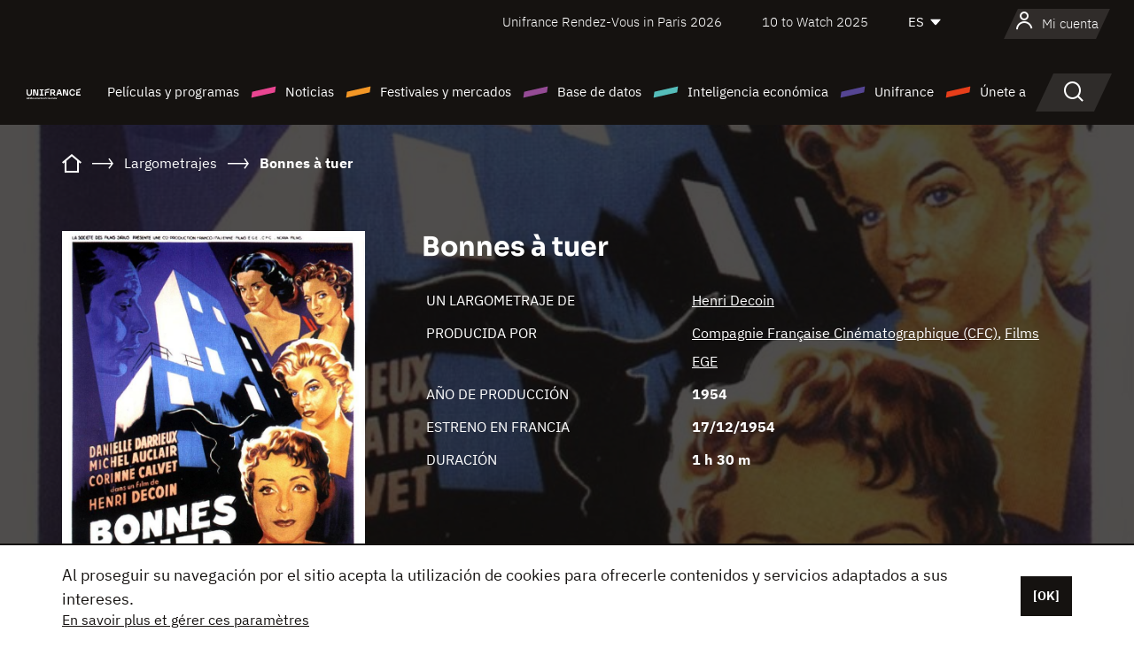

--- FILE ---
content_type: text/html; charset=utf-8
request_url: https://www.google.com/recaptcha/api2/anchor?ar=1&k=6LcJfHopAAAAAJA2ysQXhcpcbIYJi36tX6uIGLaU&co=aHR0cHM6Ly9lcy51bmlmcmFuY2Uub3JnOjQ0Mw..&hl=en&v=PoyoqOPhxBO7pBk68S4YbpHZ&size=normal&anchor-ms=20000&execute-ms=30000&cb=j5nscd988pxh
body_size: 49176
content:
<!DOCTYPE HTML><html dir="ltr" lang="en"><head><meta http-equiv="Content-Type" content="text/html; charset=UTF-8">
<meta http-equiv="X-UA-Compatible" content="IE=edge">
<title>reCAPTCHA</title>
<style type="text/css">
/* cyrillic-ext */
@font-face {
  font-family: 'Roboto';
  font-style: normal;
  font-weight: 400;
  font-stretch: 100%;
  src: url(//fonts.gstatic.com/s/roboto/v48/KFO7CnqEu92Fr1ME7kSn66aGLdTylUAMa3GUBHMdazTgWw.woff2) format('woff2');
  unicode-range: U+0460-052F, U+1C80-1C8A, U+20B4, U+2DE0-2DFF, U+A640-A69F, U+FE2E-FE2F;
}
/* cyrillic */
@font-face {
  font-family: 'Roboto';
  font-style: normal;
  font-weight: 400;
  font-stretch: 100%;
  src: url(//fonts.gstatic.com/s/roboto/v48/KFO7CnqEu92Fr1ME7kSn66aGLdTylUAMa3iUBHMdazTgWw.woff2) format('woff2');
  unicode-range: U+0301, U+0400-045F, U+0490-0491, U+04B0-04B1, U+2116;
}
/* greek-ext */
@font-face {
  font-family: 'Roboto';
  font-style: normal;
  font-weight: 400;
  font-stretch: 100%;
  src: url(//fonts.gstatic.com/s/roboto/v48/KFO7CnqEu92Fr1ME7kSn66aGLdTylUAMa3CUBHMdazTgWw.woff2) format('woff2');
  unicode-range: U+1F00-1FFF;
}
/* greek */
@font-face {
  font-family: 'Roboto';
  font-style: normal;
  font-weight: 400;
  font-stretch: 100%;
  src: url(//fonts.gstatic.com/s/roboto/v48/KFO7CnqEu92Fr1ME7kSn66aGLdTylUAMa3-UBHMdazTgWw.woff2) format('woff2');
  unicode-range: U+0370-0377, U+037A-037F, U+0384-038A, U+038C, U+038E-03A1, U+03A3-03FF;
}
/* math */
@font-face {
  font-family: 'Roboto';
  font-style: normal;
  font-weight: 400;
  font-stretch: 100%;
  src: url(//fonts.gstatic.com/s/roboto/v48/KFO7CnqEu92Fr1ME7kSn66aGLdTylUAMawCUBHMdazTgWw.woff2) format('woff2');
  unicode-range: U+0302-0303, U+0305, U+0307-0308, U+0310, U+0312, U+0315, U+031A, U+0326-0327, U+032C, U+032F-0330, U+0332-0333, U+0338, U+033A, U+0346, U+034D, U+0391-03A1, U+03A3-03A9, U+03B1-03C9, U+03D1, U+03D5-03D6, U+03F0-03F1, U+03F4-03F5, U+2016-2017, U+2034-2038, U+203C, U+2040, U+2043, U+2047, U+2050, U+2057, U+205F, U+2070-2071, U+2074-208E, U+2090-209C, U+20D0-20DC, U+20E1, U+20E5-20EF, U+2100-2112, U+2114-2115, U+2117-2121, U+2123-214F, U+2190, U+2192, U+2194-21AE, U+21B0-21E5, U+21F1-21F2, U+21F4-2211, U+2213-2214, U+2216-22FF, U+2308-230B, U+2310, U+2319, U+231C-2321, U+2336-237A, U+237C, U+2395, U+239B-23B7, U+23D0, U+23DC-23E1, U+2474-2475, U+25AF, U+25B3, U+25B7, U+25BD, U+25C1, U+25CA, U+25CC, U+25FB, U+266D-266F, U+27C0-27FF, U+2900-2AFF, U+2B0E-2B11, U+2B30-2B4C, U+2BFE, U+3030, U+FF5B, U+FF5D, U+1D400-1D7FF, U+1EE00-1EEFF;
}
/* symbols */
@font-face {
  font-family: 'Roboto';
  font-style: normal;
  font-weight: 400;
  font-stretch: 100%;
  src: url(//fonts.gstatic.com/s/roboto/v48/KFO7CnqEu92Fr1ME7kSn66aGLdTylUAMaxKUBHMdazTgWw.woff2) format('woff2');
  unicode-range: U+0001-000C, U+000E-001F, U+007F-009F, U+20DD-20E0, U+20E2-20E4, U+2150-218F, U+2190, U+2192, U+2194-2199, U+21AF, U+21E6-21F0, U+21F3, U+2218-2219, U+2299, U+22C4-22C6, U+2300-243F, U+2440-244A, U+2460-24FF, U+25A0-27BF, U+2800-28FF, U+2921-2922, U+2981, U+29BF, U+29EB, U+2B00-2BFF, U+4DC0-4DFF, U+FFF9-FFFB, U+10140-1018E, U+10190-1019C, U+101A0, U+101D0-101FD, U+102E0-102FB, U+10E60-10E7E, U+1D2C0-1D2D3, U+1D2E0-1D37F, U+1F000-1F0FF, U+1F100-1F1AD, U+1F1E6-1F1FF, U+1F30D-1F30F, U+1F315, U+1F31C, U+1F31E, U+1F320-1F32C, U+1F336, U+1F378, U+1F37D, U+1F382, U+1F393-1F39F, U+1F3A7-1F3A8, U+1F3AC-1F3AF, U+1F3C2, U+1F3C4-1F3C6, U+1F3CA-1F3CE, U+1F3D4-1F3E0, U+1F3ED, U+1F3F1-1F3F3, U+1F3F5-1F3F7, U+1F408, U+1F415, U+1F41F, U+1F426, U+1F43F, U+1F441-1F442, U+1F444, U+1F446-1F449, U+1F44C-1F44E, U+1F453, U+1F46A, U+1F47D, U+1F4A3, U+1F4B0, U+1F4B3, U+1F4B9, U+1F4BB, U+1F4BF, U+1F4C8-1F4CB, U+1F4D6, U+1F4DA, U+1F4DF, U+1F4E3-1F4E6, U+1F4EA-1F4ED, U+1F4F7, U+1F4F9-1F4FB, U+1F4FD-1F4FE, U+1F503, U+1F507-1F50B, U+1F50D, U+1F512-1F513, U+1F53E-1F54A, U+1F54F-1F5FA, U+1F610, U+1F650-1F67F, U+1F687, U+1F68D, U+1F691, U+1F694, U+1F698, U+1F6AD, U+1F6B2, U+1F6B9-1F6BA, U+1F6BC, U+1F6C6-1F6CF, U+1F6D3-1F6D7, U+1F6E0-1F6EA, U+1F6F0-1F6F3, U+1F6F7-1F6FC, U+1F700-1F7FF, U+1F800-1F80B, U+1F810-1F847, U+1F850-1F859, U+1F860-1F887, U+1F890-1F8AD, U+1F8B0-1F8BB, U+1F8C0-1F8C1, U+1F900-1F90B, U+1F93B, U+1F946, U+1F984, U+1F996, U+1F9E9, U+1FA00-1FA6F, U+1FA70-1FA7C, U+1FA80-1FA89, U+1FA8F-1FAC6, U+1FACE-1FADC, U+1FADF-1FAE9, U+1FAF0-1FAF8, U+1FB00-1FBFF;
}
/* vietnamese */
@font-face {
  font-family: 'Roboto';
  font-style: normal;
  font-weight: 400;
  font-stretch: 100%;
  src: url(//fonts.gstatic.com/s/roboto/v48/KFO7CnqEu92Fr1ME7kSn66aGLdTylUAMa3OUBHMdazTgWw.woff2) format('woff2');
  unicode-range: U+0102-0103, U+0110-0111, U+0128-0129, U+0168-0169, U+01A0-01A1, U+01AF-01B0, U+0300-0301, U+0303-0304, U+0308-0309, U+0323, U+0329, U+1EA0-1EF9, U+20AB;
}
/* latin-ext */
@font-face {
  font-family: 'Roboto';
  font-style: normal;
  font-weight: 400;
  font-stretch: 100%;
  src: url(//fonts.gstatic.com/s/roboto/v48/KFO7CnqEu92Fr1ME7kSn66aGLdTylUAMa3KUBHMdazTgWw.woff2) format('woff2');
  unicode-range: U+0100-02BA, U+02BD-02C5, U+02C7-02CC, U+02CE-02D7, U+02DD-02FF, U+0304, U+0308, U+0329, U+1D00-1DBF, U+1E00-1E9F, U+1EF2-1EFF, U+2020, U+20A0-20AB, U+20AD-20C0, U+2113, U+2C60-2C7F, U+A720-A7FF;
}
/* latin */
@font-face {
  font-family: 'Roboto';
  font-style: normal;
  font-weight: 400;
  font-stretch: 100%;
  src: url(//fonts.gstatic.com/s/roboto/v48/KFO7CnqEu92Fr1ME7kSn66aGLdTylUAMa3yUBHMdazQ.woff2) format('woff2');
  unicode-range: U+0000-00FF, U+0131, U+0152-0153, U+02BB-02BC, U+02C6, U+02DA, U+02DC, U+0304, U+0308, U+0329, U+2000-206F, U+20AC, U+2122, U+2191, U+2193, U+2212, U+2215, U+FEFF, U+FFFD;
}
/* cyrillic-ext */
@font-face {
  font-family: 'Roboto';
  font-style: normal;
  font-weight: 500;
  font-stretch: 100%;
  src: url(//fonts.gstatic.com/s/roboto/v48/KFO7CnqEu92Fr1ME7kSn66aGLdTylUAMa3GUBHMdazTgWw.woff2) format('woff2');
  unicode-range: U+0460-052F, U+1C80-1C8A, U+20B4, U+2DE0-2DFF, U+A640-A69F, U+FE2E-FE2F;
}
/* cyrillic */
@font-face {
  font-family: 'Roboto';
  font-style: normal;
  font-weight: 500;
  font-stretch: 100%;
  src: url(//fonts.gstatic.com/s/roboto/v48/KFO7CnqEu92Fr1ME7kSn66aGLdTylUAMa3iUBHMdazTgWw.woff2) format('woff2');
  unicode-range: U+0301, U+0400-045F, U+0490-0491, U+04B0-04B1, U+2116;
}
/* greek-ext */
@font-face {
  font-family: 'Roboto';
  font-style: normal;
  font-weight: 500;
  font-stretch: 100%;
  src: url(//fonts.gstatic.com/s/roboto/v48/KFO7CnqEu92Fr1ME7kSn66aGLdTylUAMa3CUBHMdazTgWw.woff2) format('woff2');
  unicode-range: U+1F00-1FFF;
}
/* greek */
@font-face {
  font-family: 'Roboto';
  font-style: normal;
  font-weight: 500;
  font-stretch: 100%;
  src: url(//fonts.gstatic.com/s/roboto/v48/KFO7CnqEu92Fr1ME7kSn66aGLdTylUAMa3-UBHMdazTgWw.woff2) format('woff2');
  unicode-range: U+0370-0377, U+037A-037F, U+0384-038A, U+038C, U+038E-03A1, U+03A3-03FF;
}
/* math */
@font-face {
  font-family: 'Roboto';
  font-style: normal;
  font-weight: 500;
  font-stretch: 100%;
  src: url(//fonts.gstatic.com/s/roboto/v48/KFO7CnqEu92Fr1ME7kSn66aGLdTylUAMawCUBHMdazTgWw.woff2) format('woff2');
  unicode-range: U+0302-0303, U+0305, U+0307-0308, U+0310, U+0312, U+0315, U+031A, U+0326-0327, U+032C, U+032F-0330, U+0332-0333, U+0338, U+033A, U+0346, U+034D, U+0391-03A1, U+03A3-03A9, U+03B1-03C9, U+03D1, U+03D5-03D6, U+03F0-03F1, U+03F4-03F5, U+2016-2017, U+2034-2038, U+203C, U+2040, U+2043, U+2047, U+2050, U+2057, U+205F, U+2070-2071, U+2074-208E, U+2090-209C, U+20D0-20DC, U+20E1, U+20E5-20EF, U+2100-2112, U+2114-2115, U+2117-2121, U+2123-214F, U+2190, U+2192, U+2194-21AE, U+21B0-21E5, U+21F1-21F2, U+21F4-2211, U+2213-2214, U+2216-22FF, U+2308-230B, U+2310, U+2319, U+231C-2321, U+2336-237A, U+237C, U+2395, U+239B-23B7, U+23D0, U+23DC-23E1, U+2474-2475, U+25AF, U+25B3, U+25B7, U+25BD, U+25C1, U+25CA, U+25CC, U+25FB, U+266D-266F, U+27C0-27FF, U+2900-2AFF, U+2B0E-2B11, U+2B30-2B4C, U+2BFE, U+3030, U+FF5B, U+FF5D, U+1D400-1D7FF, U+1EE00-1EEFF;
}
/* symbols */
@font-face {
  font-family: 'Roboto';
  font-style: normal;
  font-weight: 500;
  font-stretch: 100%;
  src: url(//fonts.gstatic.com/s/roboto/v48/KFO7CnqEu92Fr1ME7kSn66aGLdTylUAMaxKUBHMdazTgWw.woff2) format('woff2');
  unicode-range: U+0001-000C, U+000E-001F, U+007F-009F, U+20DD-20E0, U+20E2-20E4, U+2150-218F, U+2190, U+2192, U+2194-2199, U+21AF, U+21E6-21F0, U+21F3, U+2218-2219, U+2299, U+22C4-22C6, U+2300-243F, U+2440-244A, U+2460-24FF, U+25A0-27BF, U+2800-28FF, U+2921-2922, U+2981, U+29BF, U+29EB, U+2B00-2BFF, U+4DC0-4DFF, U+FFF9-FFFB, U+10140-1018E, U+10190-1019C, U+101A0, U+101D0-101FD, U+102E0-102FB, U+10E60-10E7E, U+1D2C0-1D2D3, U+1D2E0-1D37F, U+1F000-1F0FF, U+1F100-1F1AD, U+1F1E6-1F1FF, U+1F30D-1F30F, U+1F315, U+1F31C, U+1F31E, U+1F320-1F32C, U+1F336, U+1F378, U+1F37D, U+1F382, U+1F393-1F39F, U+1F3A7-1F3A8, U+1F3AC-1F3AF, U+1F3C2, U+1F3C4-1F3C6, U+1F3CA-1F3CE, U+1F3D4-1F3E0, U+1F3ED, U+1F3F1-1F3F3, U+1F3F5-1F3F7, U+1F408, U+1F415, U+1F41F, U+1F426, U+1F43F, U+1F441-1F442, U+1F444, U+1F446-1F449, U+1F44C-1F44E, U+1F453, U+1F46A, U+1F47D, U+1F4A3, U+1F4B0, U+1F4B3, U+1F4B9, U+1F4BB, U+1F4BF, U+1F4C8-1F4CB, U+1F4D6, U+1F4DA, U+1F4DF, U+1F4E3-1F4E6, U+1F4EA-1F4ED, U+1F4F7, U+1F4F9-1F4FB, U+1F4FD-1F4FE, U+1F503, U+1F507-1F50B, U+1F50D, U+1F512-1F513, U+1F53E-1F54A, U+1F54F-1F5FA, U+1F610, U+1F650-1F67F, U+1F687, U+1F68D, U+1F691, U+1F694, U+1F698, U+1F6AD, U+1F6B2, U+1F6B9-1F6BA, U+1F6BC, U+1F6C6-1F6CF, U+1F6D3-1F6D7, U+1F6E0-1F6EA, U+1F6F0-1F6F3, U+1F6F7-1F6FC, U+1F700-1F7FF, U+1F800-1F80B, U+1F810-1F847, U+1F850-1F859, U+1F860-1F887, U+1F890-1F8AD, U+1F8B0-1F8BB, U+1F8C0-1F8C1, U+1F900-1F90B, U+1F93B, U+1F946, U+1F984, U+1F996, U+1F9E9, U+1FA00-1FA6F, U+1FA70-1FA7C, U+1FA80-1FA89, U+1FA8F-1FAC6, U+1FACE-1FADC, U+1FADF-1FAE9, U+1FAF0-1FAF8, U+1FB00-1FBFF;
}
/* vietnamese */
@font-face {
  font-family: 'Roboto';
  font-style: normal;
  font-weight: 500;
  font-stretch: 100%;
  src: url(//fonts.gstatic.com/s/roboto/v48/KFO7CnqEu92Fr1ME7kSn66aGLdTylUAMa3OUBHMdazTgWw.woff2) format('woff2');
  unicode-range: U+0102-0103, U+0110-0111, U+0128-0129, U+0168-0169, U+01A0-01A1, U+01AF-01B0, U+0300-0301, U+0303-0304, U+0308-0309, U+0323, U+0329, U+1EA0-1EF9, U+20AB;
}
/* latin-ext */
@font-face {
  font-family: 'Roboto';
  font-style: normal;
  font-weight: 500;
  font-stretch: 100%;
  src: url(//fonts.gstatic.com/s/roboto/v48/KFO7CnqEu92Fr1ME7kSn66aGLdTylUAMa3KUBHMdazTgWw.woff2) format('woff2');
  unicode-range: U+0100-02BA, U+02BD-02C5, U+02C7-02CC, U+02CE-02D7, U+02DD-02FF, U+0304, U+0308, U+0329, U+1D00-1DBF, U+1E00-1E9F, U+1EF2-1EFF, U+2020, U+20A0-20AB, U+20AD-20C0, U+2113, U+2C60-2C7F, U+A720-A7FF;
}
/* latin */
@font-face {
  font-family: 'Roboto';
  font-style: normal;
  font-weight: 500;
  font-stretch: 100%;
  src: url(//fonts.gstatic.com/s/roboto/v48/KFO7CnqEu92Fr1ME7kSn66aGLdTylUAMa3yUBHMdazQ.woff2) format('woff2');
  unicode-range: U+0000-00FF, U+0131, U+0152-0153, U+02BB-02BC, U+02C6, U+02DA, U+02DC, U+0304, U+0308, U+0329, U+2000-206F, U+20AC, U+2122, U+2191, U+2193, U+2212, U+2215, U+FEFF, U+FFFD;
}
/* cyrillic-ext */
@font-face {
  font-family: 'Roboto';
  font-style: normal;
  font-weight: 900;
  font-stretch: 100%;
  src: url(//fonts.gstatic.com/s/roboto/v48/KFO7CnqEu92Fr1ME7kSn66aGLdTylUAMa3GUBHMdazTgWw.woff2) format('woff2');
  unicode-range: U+0460-052F, U+1C80-1C8A, U+20B4, U+2DE0-2DFF, U+A640-A69F, U+FE2E-FE2F;
}
/* cyrillic */
@font-face {
  font-family: 'Roboto';
  font-style: normal;
  font-weight: 900;
  font-stretch: 100%;
  src: url(//fonts.gstatic.com/s/roboto/v48/KFO7CnqEu92Fr1ME7kSn66aGLdTylUAMa3iUBHMdazTgWw.woff2) format('woff2');
  unicode-range: U+0301, U+0400-045F, U+0490-0491, U+04B0-04B1, U+2116;
}
/* greek-ext */
@font-face {
  font-family: 'Roboto';
  font-style: normal;
  font-weight: 900;
  font-stretch: 100%;
  src: url(//fonts.gstatic.com/s/roboto/v48/KFO7CnqEu92Fr1ME7kSn66aGLdTylUAMa3CUBHMdazTgWw.woff2) format('woff2');
  unicode-range: U+1F00-1FFF;
}
/* greek */
@font-face {
  font-family: 'Roboto';
  font-style: normal;
  font-weight: 900;
  font-stretch: 100%;
  src: url(//fonts.gstatic.com/s/roboto/v48/KFO7CnqEu92Fr1ME7kSn66aGLdTylUAMa3-UBHMdazTgWw.woff2) format('woff2');
  unicode-range: U+0370-0377, U+037A-037F, U+0384-038A, U+038C, U+038E-03A1, U+03A3-03FF;
}
/* math */
@font-face {
  font-family: 'Roboto';
  font-style: normal;
  font-weight: 900;
  font-stretch: 100%;
  src: url(//fonts.gstatic.com/s/roboto/v48/KFO7CnqEu92Fr1ME7kSn66aGLdTylUAMawCUBHMdazTgWw.woff2) format('woff2');
  unicode-range: U+0302-0303, U+0305, U+0307-0308, U+0310, U+0312, U+0315, U+031A, U+0326-0327, U+032C, U+032F-0330, U+0332-0333, U+0338, U+033A, U+0346, U+034D, U+0391-03A1, U+03A3-03A9, U+03B1-03C9, U+03D1, U+03D5-03D6, U+03F0-03F1, U+03F4-03F5, U+2016-2017, U+2034-2038, U+203C, U+2040, U+2043, U+2047, U+2050, U+2057, U+205F, U+2070-2071, U+2074-208E, U+2090-209C, U+20D0-20DC, U+20E1, U+20E5-20EF, U+2100-2112, U+2114-2115, U+2117-2121, U+2123-214F, U+2190, U+2192, U+2194-21AE, U+21B0-21E5, U+21F1-21F2, U+21F4-2211, U+2213-2214, U+2216-22FF, U+2308-230B, U+2310, U+2319, U+231C-2321, U+2336-237A, U+237C, U+2395, U+239B-23B7, U+23D0, U+23DC-23E1, U+2474-2475, U+25AF, U+25B3, U+25B7, U+25BD, U+25C1, U+25CA, U+25CC, U+25FB, U+266D-266F, U+27C0-27FF, U+2900-2AFF, U+2B0E-2B11, U+2B30-2B4C, U+2BFE, U+3030, U+FF5B, U+FF5D, U+1D400-1D7FF, U+1EE00-1EEFF;
}
/* symbols */
@font-face {
  font-family: 'Roboto';
  font-style: normal;
  font-weight: 900;
  font-stretch: 100%;
  src: url(//fonts.gstatic.com/s/roboto/v48/KFO7CnqEu92Fr1ME7kSn66aGLdTylUAMaxKUBHMdazTgWw.woff2) format('woff2');
  unicode-range: U+0001-000C, U+000E-001F, U+007F-009F, U+20DD-20E0, U+20E2-20E4, U+2150-218F, U+2190, U+2192, U+2194-2199, U+21AF, U+21E6-21F0, U+21F3, U+2218-2219, U+2299, U+22C4-22C6, U+2300-243F, U+2440-244A, U+2460-24FF, U+25A0-27BF, U+2800-28FF, U+2921-2922, U+2981, U+29BF, U+29EB, U+2B00-2BFF, U+4DC0-4DFF, U+FFF9-FFFB, U+10140-1018E, U+10190-1019C, U+101A0, U+101D0-101FD, U+102E0-102FB, U+10E60-10E7E, U+1D2C0-1D2D3, U+1D2E0-1D37F, U+1F000-1F0FF, U+1F100-1F1AD, U+1F1E6-1F1FF, U+1F30D-1F30F, U+1F315, U+1F31C, U+1F31E, U+1F320-1F32C, U+1F336, U+1F378, U+1F37D, U+1F382, U+1F393-1F39F, U+1F3A7-1F3A8, U+1F3AC-1F3AF, U+1F3C2, U+1F3C4-1F3C6, U+1F3CA-1F3CE, U+1F3D4-1F3E0, U+1F3ED, U+1F3F1-1F3F3, U+1F3F5-1F3F7, U+1F408, U+1F415, U+1F41F, U+1F426, U+1F43F, U+1F441-1F442, U+1F444, U+1F446-1F449, U+1F44C-1F44E, U+1F453, U+1F46A, U+1F47D, U+1F4A3, U+1F4B0, U+1F4B3, U+1F4B9, U+1F4BB, U+1F4BF, U+1F4C8-1F4CB, U+1F4D6, U+1F4DA, U+1F4DF, U+1F4E3-1F4E6, U+1F4EA-1F4ED, U+1F4F7, U+1F4F9-1F4FB, U+1F4FD-1F4FE, U+1F503, U+1F507-1F50B, U+1F50D, U+1F512-1F513, U+1F53E-1F54A, U+1F54F-1F5FA, U+1F610, U+1F650-1F67F, U+1F687, U+1F68D, U+1F691, U+1F694, U+1F698, U+1F6AD, U+1F6B2, U+1F6B9-1F6BA, U+1F6BC, U+1F6C6-1F6CF, U+1F6D3-1F6D7, U+1F6E0-1F6EA, U+1F6F0-1F6F3, U+1F6F7-1F6FC, U+1F700-1F7FF, U+1F800-1F80B, U+1F810-1F847, U+1F850-1F859, U+1F860-1F887, U+1F890-1F8AD, U+1F8B0-1F8BB, U+1F8C0-1F8C1, U+1F900-1F90B, U+1F93B, U+1F946, U+1F984, U+1F996, U+1F9E9, U+1FA00-1FA6F, U+1FA70-1FA7C, U+1FA80-1FA89, U+1FA8F-1FAC6, U+1FACE-1FADC, U+1FADF-1FAE9, U+1FAF0-1FAF8, U+1FB00-1FBFF;
}
/* vietnamese */
@font-face {
  font-family: 'Roboto';
  font-style: normal;
  font-weight: 900;
  font-stretch: 100%;
  src: url(//fonts.gstatic.com/s/roboto/v48/KFO7CnqEu92Fr1ME7kSn66aGLdTylUAMa3OUBHMdazTgWw.woff2) format('woff2');
  unicode-range: U+0102-0103, U+0110-0111, U+0128-0129, U+0168-0169, U+01A0-01A1, U+01AF-01B0, U+0300-0301, U+0303-0304, U+0308-0309, U+0323, U+0329, U+1EA0-1EF9, U+20AB;
}
/* latin-ext */
@font-face {
  font-family: 'Roboto';
  font-style: normal;
  font-weight: 900;
  font-stretch: 100%;
  src: url(//fonts.gstatic.com/s/roboto/v48/KFO7CnqEu92Fr1ME7kSn66aGLdTylUAMa3KUBHMdazTgWw.woff2) format('woff2');
  unicode-range: U+0100-02BA, U+02BD-02C5, U+02C7-02CC, U+02CE-02D7, U+02DD-02FF, U+0304, U+0308, U+0329, U+1D00-1DBF, U+1E00-1E9F, U+1EF2-1EFF, U+2020, U+20A0-20AB, U+20AD-20C0, U+2113, U+2C60-2C7F, U+A720-A7FF;
}
/* latin */
@font-face {
  font-family: 'Roboto';
  font-style: normal;
  font-weight: 900;
  font-stretch: 100%;
  src: url(//fonts.gstatic.com/s/roboto/v48/KFO7CnqEu92Fr1ME7kSn66aGLdTylUAMa3yUBHMdazQ.woff2) format('woff2');
  unicode-range: U+0000-00FF, U+0131, U+0152-0153, U+02BB-02BC, U+02C6, U+02DA, U+02DC, U+0304, U+0308, U+0329, U+2000-206F, U+20AC, U+2122, U+2191, U+2193, U+2212, U+2215, U+FEFF, U+FFFD;
}

</style>
<link rel="stylesheet" type="text/css" href="https://www.gstatic.com/recaptcha/releases/PoyoqOPhxBO7pBk68S4YbpHZ/styles__ltr.css">
<script nonce="lgtuGexdXvg1xyw01WDtoA" type="text/javascript">window['__recaptcha_api'] = 'https://www.google.com/recaptcha/api2/';</script>
<script type="text/javascript" src="https://www.gstatic.com/recaptcha/releases/PoyoqOPhxBO7pBk68S4YbpHZ/recaptcha__en.js" nonce="lgtuGexdXvg1xyw01WDtoA">
      
    </script></head>
<body><div id="rc-anchor-alert" class="rc-anchor-alert"></div>
<input type="hidden" id="recaptcha-token" value="[base64]">
<script type="text/javascript" nonce="lgtuGexdXvg1xyw01WDtoA">
      recaptcha.anchor.Main.init("[\x22ainput\x22,[\x22bgdata\x22,\x22\x22,\[base64]/[base64]/[base64]/[base64]/[base64]/UltsKytdPUU6KEU8MjA0OD9SW2wrK109RT4+NnwxOTI6KChFJjY0NTEyKT09NTUyOTYmJk0rMTxjLmxlbmd0aCYmKGMuY2hhckNvZGVBdChNKzEpJjY0NTEyKT09NTYzMjA/[base64]/[base64]/[base64]/[base64]/[base64]/[base64]/[base64]\x22,\[base64]\\u003d\x22,\[base64]/[base64]/[base64]/NsOeesKqQ8OKVh/CkQ/DqMOZw4lYSRvDo8Obw5vDsjhBWcO8wqlOw6J2w7MBwrfCrGsWTR/DqlTDo8O3UcOiwolMwprDuMO6wqHDu8ONAEFqWn/DsWI9wp3DgAU4KcOFC8Kxw6XDo8O/wqfDl8KgwpMpdcOPwpbCo8KcesKvw5wIUsK9w7jCpcODaMKLHjbChwPDhsORw4hedHAUZ8Kew6bCu8KHwrxuw5BJw7cNwpxlwos2w7tJCMKIHUYxwpDChsOcwoTChMKLfBERwqnChMOfw4BtTyrCtsOpwqEwecKtaAlvFsKeKh94w5pzF8OkEiJYfcKdwpV5GcKoSy/CsWsUw4d9woHDncO0w5bCn3vCl8K/[base64]/w73ChVzCtMK2F8O3w5DCicKow5VtDGDCgsKRw6Jfw6PDj8OxAMKFfMK/wrvDucO0wr8SYsOCT8KVY8O0wqQQw4dtRG5xcD/[base64]/VFzDtMKgw6NywrJow4XCncOIw44DW8Otw40pVRLDmcKUw4Y9wrMTbsODwp17PMKZwq/[base64]/DrsKhw7xJwqgxJDrDgR8/DGDDusKmFMOyAsKuw67DrjQZIcOLwqMow6jCmH84ZMKkwoYNwoPDu8KSwrFDwqEyIQxDw6Z3LkjCn8Kvwowfw4PCvQcqwpoQSgNkblLCvG5Nwr/[base64]/aE0Bw4zCsibCvjDCtcKew43Djghiw4tOw7c/[base64]/wodNAVRJf3jCmsOxw4PDtHrDkkzDhDDDjV8QFDtfZMORwqHDghVuRMKLw5F1wq7DnMOdw54EwpRBBMO6a8KfCQnDssK8w7d2AcKKw79+wpjDkHPDjsOzIBHCl0sSeU7ChsOCZMOxw6kXw4HDqcO/w7PCnsKMM8OIwp1Kw5LDvjDCt8Okw5bDl8KWwoJLwqZ1S1hjwpwPIMOJPMOfwq1uw4nDu8Oswr8eKzLDnMOPw5fDrl3DssK7QMKPw77DrMOJw4jDvMKLw6/[base64]/w4hDwohCcTMLewnDt30AF8O3NCnDsMKTPsKsVlQeMsODEcKYw5zDhjHDncOXwrkuw6pKCF1Dw4fCsyxsWMOWwrEhwo/CjMKUFEQxw4HDuhdtwq3DowJfCUjCn3zDksOuZEVzwq7DnsO6w7gOwojDmGHCikDCvWPDmFYzIkzCp8Kmw7FJB8OTEkB4wqkVwrUSwqrDqV40JMOQw67DgcKxwqXDhcOiE8KaDsOtDcOQRMK5OMKnw5HCgMOve8OEYmxxw4vCp8K+AsKNRMO6QWDDixvCoMO/[base64]/DhjDDhcOIw5RTfMKJK37CoycywovDjsOxdWNeT8O9HsOGRzDDu8KLEQ81w5YhZsKjbsKtGnlgOcOsw67DjURqwrYnwqHCvEDCmQjDmgQkTUjCicO0wqbCgcKtYGXCnsOXQVE8AXJ4w43Dj8KyOMKcOWvDrcOZNREaeDgNw7lLL8KOwoHDgcOGwoR/AMODMHc2wqbCgCVqd8K0wqLCsFENZwtKw7DDqMOdAMOrw5HCpShbFcKUagjDrBLClG4Dw6UIPcOsVsOQw7bDo2TDjH1EFMKsw753XsOew6bDo8Kyw7pnNmg0wo/[base64]/DtmbDijrCoMORw5x1w6DCnMO/BGfDn2nDr33DgMOSwrDDqBHDik87w6ccDMOjW8Oaw4jDlTvDujzDnDbCkD9bHn0vwocewpnCuTEvZsOPDMOcw5dvIzZcwqw1XkDDqRfDoMOvw5zDh8K+wpAqwqotw6RCcMOBwogqwq/Dt8KYw4MFw67CmcKHc8ORSsOJEcOHHzEDwpIXw6h6PMKDwpYgWCfDv8K4P8KzdAnChcO7wqLDowjCiMKew6s9wpQCwpwIw4TCnwchPMKJL0IlH8Kww6NyIhkFwq3CmhHClGZUw7/DmBfCqVPCvUVmw7wkwrrCo2RVLmfDk27DgMOtw797wqM6NsKcw7HDsSfDkcOSwptZw7nDgcOLwrPCnjzDnsO0w7sWYcOsbQnCk8OUwppgdGQuw44/[base64]/DsVTDvxjDuh3Cl2bDhAcDwoLCiMOgTcKEw5ozw5tBw4XCqsOUKyFnHi1fwoTDr8KOw44awr7CuHjCvTsAKn/CqcK6czXDv8KxJkzDtsK+QlnDuQ3DrcKMIXrCmQnDhsKWwqtcL8OeKntHw58Qwp7CqcK1wpE1J1wlw5/Ds8KOP8OrwovDlsO0w6N/[base64]/[base64]/[base64]/DusKzZMKOesOWw5rDkz9nwqBSwpV7bsK2CU/DgcK0w6LCpk3Cu8OdwpbCvsOvThIIw7PCvcKKw6nDmEdaw4BzLcKTw6wDIcOSwoRfwohdRVwHfXjDvhJDIHRRw6dEwpfDqMOzwoPDgD0Swp1lwpFOYXcbw5HDisOdZsKMb8OvJsOzb244w5dIw5jDrwTDlR3CnDY4O8KRw71/[base64]/DhFfDvcK8LQR+w6LDgCzDqMKRe8KQOsOsNgnClUJudsOLa8OqHwnCmcOBw442NXLDqkIrRMKZw6nDg8KaHsK4JsOiM8Krw6DCoFPCogjDlsKGTcKKwo5SwrbDmRxGcl3DoBbCjmFQTV05woPDhn/Cn8OlL2TCjcKvf8KXcMKGbzTCm8O9w6fDvMKOJ2HCqEzDtzInw5PDssKlw6TCtsKHw75aXQ7Ck8KswpZAasOuw4vDsxzDqMK8wqbDlAxeQ8OUwoMbIcK/wqjCllRzMHvDokh6w5vChcKTw44jAzzCiiNTw5XCm08rCEHDlGdECcOCwoxlE8OycjE3w7/DqsKuw7HDrcK/w7jCp1zCjMOXwqjCvmfDvcORw6fCiMKQw5V4O2TDo8Kkw7HDo8O/DilmGXDDmcOvw746V8K3WsOyw6wWYcK/w78/wp7CvcO5w4DDpMOCwpbCml7DjwjCgWXDqcOhfcKZdMOsXsO/[base64]/DtwbCtELDs8OcNS4EwqnDmMOLegU3w59uwokNQMOYwqBiKMKLwrvDjz7CnigTFMKDw4fCj31Pw4fCgi1gw5FlwrIpwqwBK1jDnTHCm1jCn8OjOcO2HcKWwp/Ck8K1woU+w5TDt8KgFMKKw55Xw5V6dxktZiICwpfCpMKSIl/CosObR8KNVMKgGXvCp8O2wq3Dp3ESZizDjsKyfcO3woMqYDXDpVhPw5vDo3LChiTDm8OOS8KeEWzDuWHDpBjDg8O5wpXCisOBwrvCsQc8wozDr8OHL8OEw45yeMK6fMOow4YRGMOPwrRkd8Knw4/CuB8xD0fCgcOpcDV9w7F1w7nCicKzE8KNwrt/w47CqcOaTVc4EcK/I8OCwoXCvX7ClcOXw4/CtMOKZ8OoworCg8OqHG3CssKSM8OhwrE1FysPJsORw7FIesO4wqvCj3PDucKAABTDjHnDoMKVU8KRw7jDusKkw6oQw5M2w4Aqw4c8wpTDhEh7w67DisOCM2pQw50qw5luw4krw684H8OgwpbCoj14NsKFP8Ozw6HDrsKINS/CgFPCoMKASMOcJVjCncK8wpjCsMKDHl3Dk3dJwoo5w4DCiEBRwpEyTQrDlMKEX8OPwqHCijYLwoA7ORjCjDLCticZIMOYAwXDlx/DpGrDl8OlXcKqd27Du8OhKwQkX8KnexPCqsKrbsOGUMO7wrdkchjDrMKtOsOMDcOHwobDqMK0wrTDn0HCuXwwEsOtU2PDm8KGwrUbw5PCp8KewqXCqFE4w4YEwoHCs0rDmCMLGC5yMsO/w53Dm8OTNMKBIMOYc8OQSgxxRTxPLMKowrlFcSHDt8KCwoXCvGUJw4LCgHd4AcKMRwTDl8K/w5PDkMOqVB1NJ8KXb1XCiApxw6zCtcKIDcO6w5zDqRnCkAjDr0/DsBrCrsOaw5/DkcK6w44DwoDDiFPDp8KePyhdw5Yswq/CpcOBwo3Ch8OkwotGwoXDnsKeMGvCpVjDiEhgIcOib8O3IXgoHTnCiG99w5luw7HDiWtUwqwUw5RmAgDDsMKswp3DtMOAS8OpS8OUdn/DlnvCsHLCisKzAUHCm8KlMTAmwpXCu2LChsKrwpvCnzHCjD8AwoFeTMOPbVknw5g/GSfCqsKNw4pPw7ENVwHDsAFmwp5uwrrDmXLDssKCw59QDTjDiDbCu8KENsKAw7cywrdGCsOhw4PDmQ3DqTbCssOPQsONF3/Chxh1OMOJElMGw57CsMKiCw/DnsONw78fbHHDjsKVw4jCmMOKw6YOQWXCmSXDm8O2LBITDsO/E8Onw4zCtMK6RV4nw59aw5XDmcOzZMKRccKkwq87CATDtEIaXcOawot+w63Dt8OxZsK+wqHDiggZQCDDqMKdw6TCkR/DmsOjQ8OoJcOeXxXCtcOvwqbDv8O1wp7Do8KJClHDpHViw4B2T8K/PMOvZwTCmTE9ewcowqHCl1NeUi5gYsKAWsKGwoAXwo1rbsKAFR/DskbDgcKzQUPDnDt7N8K6woDCi1zDo8Kvw4xPcTHCq8OqwqvDnl51w7jDkXjDtMO3w43CkAjDiVHDkMKmwoBxHcOiOcK3w6xPTE/Ck2c7b8O+wpYnwr7CjVnDt17DvcO3wqTDjkbCi8Kbw4DDtcKhRn9qC8Oaw4nCkMKuZD3DvSjCp8OKalTDq8KXbMOIwoHDqnPDv8O8w4PClyxcw6Adw5XCqcOnwq/CiVBXchrDi0HDjcKED8KmHRFoFAs+csKdwoVzwpnCp3UDw6UMwrl8PExZw58vByfCg1nDn1pBw61Uw6LCiMKPZ8KFIS82wpvDqsOhMwx0wqYnw6pWVT3DvcO1w6EMX8OVwqzDohhyHMOrwrPDtUt8wr5OEMObVC7Cny/DgMOMw74Aw5PChsKkw7jCpsKeeGHDvcK9wrYIL8OIw43DgV90wrY+DjQnwr9lw7HDvcOVaxYBw5Eqw5jDmcKYP8K+w48hw74iC8OIwqJ/wpXCkQR6fkVtw5kfw7HDgMKVwpXCq0UvwqNmw6zDhkvDvsO/wrkdT8O/JTbCl3Qkc3fDgMOnK8Kow4NPcm/ChyIWVMKVw7TCpMOYw6zCrsKkw77Ci8O/FU/[base64]/Dr1vDg8OZw5nCq8Ofw6hIwqgafMOJF3bCjcKew4PCiTnCp8Kaw4DDmhEnGsOtw57CjizCj0jCmsKXNEPDuBDDi8OXHXXChF9tR8KQwqXDlFUAcgjCncKRw7sRDGEKwoHDmTfDhkIhJlE1w63CoQ0uS1lNKC/[base64]/[base64]/CmsKWw5PDuCYYw5U7w4p1wrNIRMKyw6B0F03ClcOzXE/CnAcvGwoSdirDhcOVw4LCuMOEw6jDsnrDhkhoGQzDm30qH8OIw4vCjcOQwrjDgcOeP8OteQTDl8KQw5Anw6w6K8OvbMKaEsKtwoUYIhdiNsOdR8OewoPCokdwO2jCocOLFQpOZsOyZsO5XlRfAsKcw7lIwrZ2TXrCtmlKwr/Ds2kNTzhEwrTDksOhwoAiMnzDnMOmwoEDWCtHw4UJwpZqA8KeNA7CucKMw5jCtxsrVcOuwoMjw5NAfsKZfMOEwpp6TUVGJcOmwq7CvQXCgCg9wrQJw5vCrsKBwqtrWULCllNew7QYwo/[base64]/[base64]/[base64]/w5sOwokiPMKzwqbDmh5lwpwPTU56wohnwoJIO8KnYMO2w6fCksKTw4lpwofCsMKtw6XCrcO7SBTCoQjDpEllLBZXLHzClsO6VsKlesKFLMOjB8OvesO5EsOzw5HDmiAcVcKFbFNbw7DCpzbDkcOuwqnCu2LCuA0Ewp8PwojDohodwoLCksOkwpXDg2TCgn/DrzjCsHc2w4nDh0Q9PcKAWRPDrsK3GsKAw5bDlmg8XsO/METCvDnCmDcOw6dWw47Cl3/DoGzDuXbCumx4EcOyFsKce8OHAX/DjcKpw61Cw4TCjMKHwqHCocOWwrfCmMOwwpDDlMO/w5xXTXdsRFHCvsKVM2VYw54mw45xw4DCmQ3Cv8K+El/CqVHCsxfClEZfRBPCjAJ9fhUawrs7wqc3MCrCvMOhw6rCqcK1TSsiwpNsYcKNwocjw4YFDsKTw4jCoU8fw4dww7PDpQZWwo1Uwr/Dkm3DiEHDqsKOw77ClsK6asOswpfDgC8/wrsQw558wr1+OsOCw7QRVmxuAy/[base64]/[base64]/CpcO0w4XDkwYzQnVPLxJvw4NlwoATw7MKR8Kaw5hdw6k0wrnDhcKANsOFXTolR2PDicO3wpM9NsKhwppqXsOtwrVhPcO7McKCU8KzXMOhw7nDgX/CucKbeG8teMKWw4IhwoTCi2JcecKnwoIiEUTCiQkdHj9JT2vDlcOhw7nClETDm8Kow6lAw5sbwpwDBcOqwpxyw64iw77Dvl5aGMKlw7gRw6ENwrTCimEoK17Ck8OeUAs/w5HCtMKSwqfChWrDjcKwGX8fGGcww7cmw5jCvTLCgnB6wpBRWXTDmsOMZ8O1IcKdwr/DqcOIwp/CnBvDv1YWw6HDpsKqwpxAI8KXJU/[base64]/AMKFw5BUw5lFwpcowpxpw5QuwoYtGlMcFMKWwoU7w4LDtBAzHCgEw6HCvkQOw6okw7kbwrvCksOowq7CszNDw6QnPcKxFsOOSMKxaMKMFGHCpQwabgBJw7nDucO1XsKFNAHDmMKCf8OUw5R0wrHCq3/CrMOdwr/CkUnDucKpwrzDinvDs2bCk8ONw6jDgcKcN8OfP8Ktw4NZFMK5woIMw5DCj8K9a8OgwojCiH1qwrvDiT1Xw555wovCmQ5pwqzDg8Obw7x4MsKsfcORBzbCkyJ+eUAbOMOZfMOkw7YrcRDDjU/Cik/Dv8K4wqPDhzJbwqPDuG/[base64]/YGHDnlZgBWcmAmozwp/DsMO9DcKmJcOswojDqW/CqEnCvDhgwrsyw6DDvX8nPwtKacO0TwJ/[base64]/DmsKGZEXCnCJMwqwIw4TDkMOjw7HCjUZnwoLCjgw4wqtwCgbDjcKsw6HCh8OPDiIVRmpMw7XCmcOnOADDkBlOwrTCum5bwp/[base64]/CgsKSfkllPAzDpMOjw5AGw7jCowFOw4RgejElDMKSwqxWa8K7Gztaw7nDpsKcwqlOwr0Hw5VwHMOtw4HCusOdPMOxf2REwrjCo8O4w5/DuGXDowDDg8OdRMOWKWtaw4zCm8OOwr4vDVx9wr7Duw7Ci8O5VcKpwrxAXEzDnz3CuVJWwoFRGkhOw6Z1w4/DhcKCOWbCgAfCu8KeNETCmgvDnsK8wqh5wrbCrsOsCU/DuEAsMSfDsMO0wrnDo8KIwoJdVcOiYsKTwoE5BzYoX8Okwp0lw4FeE3cKCzQQTcOnw5AbIy4MU2/CrcOnOMO5wpDDlVjDucK4TjnDtzrCjW5FXsOUw71dwqvDucOFwptVw6oMw6woRDsdMXxWEGHCusKnZMK/aCg0LcOAwqIZb8ODwoN+R8K0BwRqwodMF8OlwpXCpcKhGTUjwo9Uw5DChxnCj8KTw4VGHQHCtsO5w4LCmzAuA8K9wqjDjVHDvcOdw7J7w5AOPGjCnMOmw5TDv1jDhcKvUcOrTzoxwonDtxoMTAwmwqFiw5TCscOkwo/DjMO0wpPDkTfDhsKBwqFHw5pVw4UxPsK6w4nDvh/DpAfDjQVpU8OgMcKUBSsMw4YbXsO+wqYRwp5ocMKQw64mw4d9B8O7w6orXcKvM8Kuwr9Nw60Wa8OqwqhPRStaeVddw44ABRXDnVFVwq/DlmbDnMKRIRLDrsK5wp7Du8K3w4cZwqwrIgJjSSN3I8OOw5kXfVE0wpt+YMKUwrHDncK1cz3DhMOKw6xkFV3CqwIIw49jwp9fbsKpworCjGkPVMOHw4g4wo/DnSXDjcOJF8K7OMOJA0vDuQbCosOUw5LCsxU2b8OZw4PCh8OICXvDuMO8w48DwoXDkMOjE8OUw4bDisKRwrnCv8O3w4HDqMOsccOkwqzDkm48YUTClsKXwpfDpMOtE2NnLMKkfh1cwr43w4HDvsO9woXCln/[base64]/DvCHCusKSwofDk8KnwrzCpg5ZwoLDuTxHwrksAX0sdMOxKcKqEcOBwr7CjsKzwpfCjsKNO2Azw55GEsOMwoXChXM1TsOkXsOhc8ODwozClcOEw7jCrUY8csKaCcKJenwkwqHCqcOLAcKGZsOsPns/[base64]/CvA4Bd8OKw53DhcKTwrlNwrQpQ8Ovc0jDuUHDnMKQwqHCrMKRwqBgwpDCuVvCvyHDl8KAw51mRWhmaljCiEPCjQLCs8O4wq/[base64]/w4DCg8O8w5p1BA3DlMKsSsO7w4RUNsKSw7cDw6nDmMKAYcK5w6Mlw4knWcOofGPCvcOQwqgQw5rCnsKwwqrDksOPDFPDhsKCDAjCp3rCsk/CosKPw54AQcK2fEhCBwlDfWU0w53Cswkrw7bDuEbDpMO6wp06w6/[base64]/wq0GEm1jwq1FOnTCrhnCpsKdw7MNwoATwqF7fEnDs8KGKi15wrrCh8KFwqUEw4rCjcKNw4ZvSywew4k0w6zCocKTZMOvwpwsdMK+w4oWesOOw4pZNg7ClF3DuTPCmMKcXsOow53DiS5aw4kQwpcewrxMw69gw6l9wpMlwpnChzrCsB7CtB/CuFp0wolZfsKrwpBAKCNfORUDw4FNwrAewqPCvxBBKMKQKMK2Q8O1w4nDt159OMOcwqXDqcK8w6/[base64]/w5gRacKLwrwqwobCicKHw4nDscO/wobCpcKEekrClAsCwqDCkRPCr0PDn8KMF8KewoNrAsK4wpJtWsOZwpdrJ0ZTw6ZBwqrDksKAw7fDjMKGSEkIQ8OPwrHCs3nDisODRcK6wqnDrsO5w7HCpg/DucO7wpJiLcOONnMDJsOEK1rDjXwJU8O7FcKewrFlYcOHwofCkkVxE0UZw7QrwpHDj8O5wrTCrsKfRysVVcKww5N4w5zCqgc4ZMKbwoDDqMOfAzsHHsOmw6cFwqbCjMKSclnCn2/[base64]/w7TCv8K4wrZgw5DDgMO/SQ11BMOcIsKYG2cbw5HDkMKsOcK0Sy5IwrbCgG3CuDVXO8KzCCxFwoTDnsK1w7DCnxlFwr1bw7vDgSXCgHzCtMOEwp7DjiFCbMOiwpXChTXCjhoIw69mwpzDtMONFC9Tw7hawqTDmMKfwoJvIUvDscOfIMOEL8OXL3oeawxPAcONw5IxDknCpcO/RcOBQMKZwqLCmMO1w7dwdcK8O8KeIUFBasK7csODB8KEw4oqEMO3wojDosO9WFvDjFrDsMKiIsKCwpAyw47Dk8Oaw47CvcKtT0PDjsOoU3TCgcO1w5jClsOKGnXCvsKjbsO+wr4twr7Cr8KfTgPDunhwfMKVwq7CgQTCs2QJMnTDg8OSQSLCsXvCj8OKESk8S0LDuh/CnMK1UhTDkXHDksOxacO+w54Xw73Cn8ORwoxlwqjDrwwfwp3CvxDCshnDncOQwpEmI3fCvMKew77DnBPDlsK6VsOtwosyCsO+NVfDpcKEwrLDum/Dp2RBw4J4CnAtW2ImwodFwr/CvX4IOcKSw7xBXMKBw4XCicOzwrrDkwJjwqY1wrINw7Fqb2DDmDFMEMKvwpDDjSzDlQNGI0jCvsKkG8OAw5nDmnXCpHdqw6hJwqfDkBnDiRrCu8O2HsO/wqwfC2jCtMOUMcKpbcKgX8OxTsOWF8Kmw7nCt34rw5YIRxYjwoZ6w4EEPEYMPMKhFcKww5zDusK6D27CkjUUeCbDskvCg1TCqMOZUsK9ExrDmyJyMsKow4zDucOCw4wUCAZTwrM2JD/[base64]/DmhYeM8KYw4M8bCp2w7/ClhLDumPDvsKSfn3ClyzCu8KgDBRwcREAeMOew4l/[base64]/Dh8OKw7xSw7jDjFh5FsKIw4cvAhHDhH1GwoDCncOECsKNUcOFw4keTMOdw6TDp8OhwqJjYsKMwpHDjAd8H8Kiwr/ClkvCrMKOTmZiUsO3F8KTw5peBcKPwowNXnk/w7VxwqItw4LDjyjDtcKYEF0iwo8Rw5hewoECwrxKK8O2ZsKgV8O9wrcgw5EbwpPDkUlPwqF6w5/CtyfCgBgFcRt6w41aOMKSwqLClMOdwpXDrMKQwrojwo5Ow6B0wp8pw4bDk3jCosKodcKoRWQ8bsO1wrc8ScOiJlleWMO6MlnChxgiwpl8dsO5NDnCtwTChsKaPcK8w6rDvkDDpB/DqDJ7KMOfw77Cmkl3bXHCuMKXHMKLw6Aew6tQw5vCusKTTVgzNjopFcOWBcOvOsOgFMKhXgo8KRlcw5oDJcOcS8KxQcOGw4nDh8Oaw7cFwp/[base64]/wo7CjWzCgwPClnrCqMK3VcO7w6FpLcOnYlbCp8OEw5nDkCsqeMKVw5nDvFDCsC5LG8K4MUfDgMOTLxvCsQvCm8KbVcO/w7dPFz/[base64]/a8OOCMOOwoMkw7bCmMKIYEhJwobCmAN0wrpeA8OlK08ObDh5VMOxw77ChsObwojCpcK5wpV9wp4BUjXDqsOAbQ/DiWpYwoJmccKbwrXCkcKZw4XDgMOZw6YXwrgbw5/Dh8KdDsKCwpbDqlN8em3Cg8OBw5Fpw5Y2wqQFwpvCswc+azZlHmxjRMOED8OmScKFwrXCrsKuNsOswotbw49bwq4vHAjDqU8kS1jCvhbDqMKdwqXDhnBJfMO2w6fCl8OOG8Onw7PClFRnw6bCplMJw55hG8KMI3/[base64]/Ch8KEw7zDgg7DkMKKw53DiTxnw5FaesO+GgoObcOAaMO7w6HCoQTCo1I8MVbCmMKLRmpYVkNtw6XDiMOTNsO0w5Ygw6MAHFVfWMKeWsKAwrLDpcKKbMKKw6wfwrLDsnXDvsKvw4/Cr24Rw5xGwr/CtcKedlwVMsKfK8KsUMKCwppGw7tyMg3DpSomSMOww5wUwpbDmQPCnyDDj0rClMOlwoHCvsOERyBsVMOww6DDtcK2w6fCpcOoDlPCkFPDh8O+eMKCw6xawrHChsKcw5pQw7R2TzMQwqjCssO7JcOzw64dwqbDln/CijXCuMOHw6zDoMOtRsKdwqYyw6jCtcO+wr1DwpXDvQ7DgCDDqyg0w7LCmjvCiBd8c8KUQcO1w7xIw5LDmcOLd8K8E31gdcOgw4fDuMOKw7jDjMKywo3Cr8OtPcKfaz/CgUDDkcO1wrHCucOnwonCvMKICcKiw5goV35gJVjDi8OYNsOOwoFxw7kdw4bDl8Kew68xwqPDh8KbCcODw55zw7M+FMOkSyPCpnHCnXhIw63Cq8OkOQ3CsHxLG23CncKeTMOUwoxbw6zDkcOoJTYOBsOkNkdCY8OjSVrDkixLw6PDs2oowrDDkA/DtRAgwrQdwo3DncOgwoPCuCYMTMOUccK7agNbcB3DqgjClcKLwrnDoChNw7TDo8K1EMKgNsOMB8KawrnCnj7DtsOvw6lUw6tBwrzCoSPCmB04S8Ofw7vCo8KiwpASQsOFw6LCtsO2GSXDqwfDkwXDh3kjXWXDpcOpwqp7I1jDgXlpGgI5woFCwq/CrBpXMcO5w65cV8KnehZpw78uSMKRw7oewp19EkRsdcOcwrh9emzCpMKeFcOJw7wNOsK+wqAWfDfDvQLCrUTDlQrDnzRww6gfUMOMwpsRw6oQQWjCucOED8K0w4PDn0rDnB8jwq/DqnbDnE/CpcOhwrXCjjcTZirDnMOlwoZUwrRUHcKaAGrCvcKywqTDswQtAGjChcOXw7BqN2XCrsOjwodCw7jDosKObHtjZ8KAw5Juw6/CnMORDsKxw5HCmsK/w59AZV9mw4bCtynCoMK6wrbDvMKVLsOTw7bCgxdrwoPCpjwawrHCq1gXwqwdwqfDkFs2wpEnwp7CiMOtf2LDjFjCj3LCmz0VwqHCiUnDm0fDm0/DoMOuw7vCv0VIecO/wpXCmSwMwrTCmz7CrBjCqMKteMK8PGrDiMO9wrbDjGjDi0AdwqB6w6XDpsKfNsOcAcO1dsKcwr1Sw5BDwrsVwpAyw6rDt13Dt8KnworDpsO+wofDvcO0wo4RChfCu381w4xdLMO2wo0+TsK/[base64]/[base64]/BcKcIsOnZnpmwo/DoibDqMOONMOzwrLCocO4wqNGw4DCtHPChsOgw5LCgXnDtsKzw7B2w4jDlAhDw4lWO1DDucKwwrLCuWk6QcOGHsKBIDpHPgbDocK4w7jDhcKQwrlIwpPDvcO0Vx9pwoTDqkHCisOfw6kWHcKcw5TDq8OedVnDscOAay/CmWR2wrfDgxIEw55swpcsw4gkw7vDgcOXOcKww6hXXj0yRMOVw79NwoxPShpCOCbCkEvCpEFSw4HDjRZ6FHAZw5Acw47DkcO7dsKjw5fClsOoJ8OVc8K5wpcsw6jDnxBawr4CwqxhMsKWw5bCvMOkOkLCnsONwoZ6ZsO4wr/Dl8K+B8ObwppmajLDhn4nw5TDkgzDlMOkI8O5PQFyw5jChSANwrZvUsKdDU7Dp8KHw4QjwpfCtsKZVcO9w4E3OsKHPMOAw5QSw6Zyw43CrsKlwoEJw63CpcKlwqDDmcKcOcOEw7ZJYVNRDMKNUXvChkTCkSrCjcKcWVMzwod/w6gBw5HDlyxnw4XCn8Klwo8BE8Ogwq3DiAIlwpZWVUXCgkw3w4QMODxIRQXCvSEVIWkWwpRZw7oUw53CjcOAwqzDiHzDqx9Ow4XCq0lZUBrCucOWfBgfw69lTBbCnsOmwonDuDvCiMKAwrMiw6nDpMO6McK/w6Yqw77DtMOEWsKFHMKAw4vCuDjCj8OKTsKqw5JXw7UTZ8OMw70ywpw0wqTDtQnDsXLDny1MRsKvYcKqKMKsw7IvXUkPIcKsMDnDqjlOW8O8w6ZgXg0UwovDrmnDvcKkQsO0wp/[base64]/DoMKcK8K5V8KsDzx/w49qw6nDlCxHTcKkwrYTwqfCnsKePy/DjMOXwqcvdljCtDkKwrDDh3jDgMKlEsO5cMOafcONHB/DokE9NcKQa8Oawr/Dr3sqNMO5wrI1EAbCn8KGwqrDv8OsS21TwoXDt1nDuB9lw60xw5tYwr/CuRMpw4sHwq1Sw5nCucKBwpBfNw9xIlE3AnTClU3CnMO4wrBIw7RFDcOGwr1HaGdCwo8Aw5LCgsKbwqBlNkTDjcKIFMOtd8Kqw47CvMOXKhjDmycOZ8KAZMKew5HDuFMrcQQ4BMOWBcKOBcKGwp5jwqPCiMOQHiPCn8Kswodkwrouw57Cl20Hw7MdRQUXw5/CnXMuL3paw6TDnVRLP0fDu8OYFxjDhsKowqUQwohAOsO/IWBDXsKVBlVTwrIlwpAgwr3Dk8O2wr5wLi1ewodGGcOwwoTCkmloSQRiw6oIIVXCtsKQw5p5wqoPw5HDrsK+w6ETwo9kwobDtMKiw7rCs2/[base64]/w7ltw60dw7nCusO/FMK5cglSQsKFw4PDosOnwqQyTsOUw4PCt8OzQ1JhUsKrw6wfwrF+TMKhwo1fw4QKVcKXw5gtwqY8PsKewr9ow73Dly7DtnvCq8Knw7Apwp/DkijCiwpzT8KHw6ptwo3CjMKrw5bCnEDDpcKkw4lAbgTCtsOWw7zCjXPDlsOpwq3DnQTDkMK2esO3SG0qR2DDkAHCucOBS8KBJsK0eE1mYS0/[base64]/[base64]/Dk8K9w4jDssK3BgnDi8O3w5fDhMK8bwtAHhrCl8OhVATCiVo7w6REw4J4TVLCosOBw4V1L214HsO9w55aUsOqw4ptK1F7GA/DqlkpQ8OGwqV7wqnCl3nCvsOGwr5pVMO7WVNfFnp6wojDs8OXW8KQw4/DozhJF3HCgGwLwppgw6jCg1xAUA1+woHCrQcxdWBmOcO8BsKnw7Y7w5bDgTfDv2cUw5DDhjEvwpXCiBtEYsO8wpdnw6TCn8Omw5PCqsKBFcO1w5bDkWVdw5RXw5A/E8KBMcKuwqc2UcOWwr04wpAvd8ONw5A/Aj/Dj8OJw48qw5o3GMK5O8KIw6nCv8OwfDksXzDCsQ3ChynCiMK8XsO6wovCscOEOB8BAEzCmgUNVD9/KcK+w4Y2wrIZdlYbfMOuwq82VcOTwo5tTMOKw7s/w6nCoQrCkiFOOMKMwozDrMK+w6vDqsOcw53CscKCw4LCmsOAw5Bpw4lwBsOdYsKNw5dMw6PCsRtUJ1IcCsO6DGBLYsKSKgHDpSJlVVQ2w5/CrsODw6HCvMKDScOmYMKgUXsGw6l2wq/[base64]/woLDhsOswpZdwrzDsWbDhcKkJsK7ckzClcKiVsKRwoLDnQ7DssOkScOuZFnCiwbCssOaeyXCtSXDncKrCMKodkRya350N0fCt8KNw4k1wpp/Pyo/w7jCncOKw7XDo8Kqw5vCtAQLHMOiASrDjw53w6HCnsOKTMOcw6fDtA3Dj8K8wqFIAsKdwo/DlcO/QQQBd8KGw4PCpHcaTVhpw7bDnMOJw6UuUwvDqsKZw4PDrsKzwoPCqDEEw41Hw7DDhiHDn8Omf1JmJHA4w4BEZ8K3w7R1eVLDosKTwp7DiHUlB8KOOcKyw7k4w4xyAMK3ORDDmWo/fsONw4hwwpkTZFtfwoRWSXXCsy7Dt8KAw59BOMK8c2HDg8OMw47CsSfDqcOzwpzCicOsXMOZAUfCq8KHw5rCgBoLSXrDpWLDqC3DpcO8VFxqQ8K1YMOXOl4uGTsyw5AYbCnCrzBSHH1AOcO9XivCp8OPwp7DgSE0D8ORQjvCrQbDhsKuLXMCw4RlKk/Cpnsyw63CjBXDg8KXXCbCpMOgw5syA8OoJMO8bHXCgT0IwqfDgzTCucKzw5HDqsK/HGVNwp9Pw54ON8OYI8OMwpbDsmVuwqDDmQ9IwoPChEzCnHEbwrw/PsOPQcK4wo0uDijDhW8WC8KHD0TCrMKIw5Bhw4tdw74Cwr/DkMKLw6/Dgl/DkSpSX8OGZkZkXWDDhTptwrrCjSbCvcOuLEQ/w5sueGQBw4HDkcOjf1nDjnsnS8KyCMK/U8OzYMOkwr4rw6bCpig9ekfDjXrDnlXCsUlvDsKDw7FFUsORD2AgwpPDuMO/G2hJNcO7C8KfwpDCihnCix4JFn1wwpnCoRbDiFLDjC1VQTwTw5vDpHPCssORw4ASwol2Q3Ipw6kSNT5BGsOzwokaw5g1w6hXwqLDhMKTwpLDgAPDuQXDnsKVaGdbX2HChMO0woDCsVLDmwtUPgbDrsOtYcOQw5d4BMKiw73DoMOqPsKGI8OSw7Qswp9Zw6l4w7DCnQ/DlAk2CsOQwoBgw4w8d01Jw5h/wqPDiMKPw4XDpW1cOMKMw6PCv0NdwrTDhsKtXsOnQmHDuRnDnDnCm8KyUVnDmMOPdcOcw5p8XRZsOyTDicO+aTzDvlQ+BBVQNlLCrGfDusKhB8KiEMKNUX/DhTbCjz/DgH5pwp0ASMOlV8OTwoHCsEgbSGvCuMKDNjB5w7txwr4uw6o9QXMfwrM/E2PCvDPDs0Rywp7CpcKhwr9Dw5fDgMORSFIcfMKxd8KvwqFNQ8OIw55HB10cw6rCoTRjG8OAH8K9KcO6wqwPfMOzw7XCqTpSPj4AUsOdE8OKw5owBRTDhk4EAcObwpHDsADDrWt3wqnDvybCtMOEw5jDhBxuVkJNScOTwr0rTsK5w7fCscO/w4fDsDYKw61ecHFhHcODw7XCtC8yfsKewpvCiV9/[base64]/[base64]/DkBd0TFcjwqzDoMKrMAIKPGYcw7DDucK5w6/DrcO4wpYSw6DDrcO6wpdwUsKGw5HCoMKxwp7Cknskw63CssK7QsO5EMKLw5zDgMO/e8OfcjwidxTDtzggw6w7w5jDulPDujPCmsOXw5jDuiPDhMO6eSjDrz9TwqgcFcONBVTDuX7DsFhSFcOEET/CsjNdw5HClyU/w5HCrS3Dg1REwq50XDw5wrI0wqNKRhHDiFFGeMORw78PwqrDucKMMcO4f8Ktw73DkMOgfndqw7rDo8KAw5Bhw6DDtn/[base64]/CB1OPMOiREXCnFhzJVsew7gHesOgd3PCrijDiXVpKUzDhMKaw7NFYnPDilTDu0TDksO/KsOiSMOvwqpTLMKiSMKRw5YwwqTDhCh/wqgDAsKFwp3DkcOEGsOze8OrVybCqsKTZsOJw7Fvw4h8CDwHScK+w5TCh3XDt2DDiUbDucOQwpJfwrBbwpHCr31VDw5vwqVHcjTDsDUaFlrDmgfCoDdQCxVWHE3Ct8KlBMO/[base64]/SsKjw4JJwpoBw4xjw4NOT8K8CcOtJcOFLg8EZxt5Ji/DswbDvcKEBsOew7JBbC0Ze8OXwq/CoATDsnB0KcO/w5nCjMOGw5zDmMK/D8Ohw7jDoQXCnsO5wqTDhkoPKMOmwo9pwoUbwrkSwqBXw6Uow59cGAJlMMKQGsKsw7dPPsK/wobDt8Kaw5jDucKdHsKUHinCusKFeyQDJ8O8ZWfCsMKBfsKILl8lUMOoXXoLwqLDnDk6TcKgw7A0wqPCm8KOwqDCkcKBw4bCrj3DmVrCksKEEygEdSEjwo3DiGPDlk/[base64]/Cmx8RwpgnSsKdBMKTwp3CjDoew53CmcOGfcKnw4Vzw7Blw5/CpCUFEG3CuXDCnsKjw7vCqX7DmWsqTyM5QsKWwpUxwojDi8KWw6jDt0fCgVQTwp0fJMKZw7/DmsO0w5nClBFpwqx7a8ONwovCp8OPLng0wp8wCcKyeMKgwq01byHDlG4vw6/Ci8KkQntLUlfCksK2JcOPwpTCkcKbBcKRwoMEbMOxK23DhQfDkMKFTMK1w63CrMKkw49bQi9Qw4RuW23DlMO9w7I4OnbDqkrCgsKzw584XmoLwpLDpzAlwpxjKC/DgMOrw7zCn3BJw6Riwp3CugrDsxxQw4rDhDbDp8KHw7wBFcKNwqLDmTnCgW/DkcO/[base64]/Dv3TDogA7wpDCtMKiw4dZIsKGw7/DhV/[base64]/Cn8KLBMOQNcKewp3CqcOkwpl3McOywpdRb3nDm8KKPSvCgAxZIWLDm8OCw4XDiMOWwr5awrDCqcKHw7V8w59Uw4g9w4/CsARhwrw3wo0tw44cJcKRZ8KLZMKcw7c9BcKEwqVgd8Obw7cTw5wSwppHw7zClMOcbcOgw7fChwgKwq90w5opXw18w77DqcK3wqXDmzzCgsO5IsKfw4YndcOUwrp5bl/CicOYwp/ChRvCgcK/HcKDw5bDuhzCmMKzwqQ2wpjDlR1JQQo4aMOBwrcrwo/CsMK5VcKZwrDCusO5wpfCp8OUbw4zIcOWJsOnchoiLFnCsAcHwocbfU7Dk8KANcOZSsKZwpc+wr7CmhBjw5jCgcKQV8Ohel/DtcO6wqZgRVbCmsKSVDFcwroZK8Kcw6EewpPCjljCiFfCnDPDucK1JMOcwrnCsz7DkMKew6/DghB/asKACMKBwprCgk/Dv8O4OsKLw77Dk8KzCAICworCpHXCr0nDoGQ5f8OodXJqMMK0w53CvsO3TG7CnS/CjAHCusK4w6FUwpc/fsOdwqrDrcORw6x5w5plBcOHCmtkwrUDRULCh8O0SsO6w4XCumMLACzDjhTDoMKyw7jCocOVwo3DpTQsw7zDt0LCrsOiw6xJwobClidLcMOaAcKaw5/CjsOZGRPCuGF9w5rCm8Opw7RQw57DoSrDvMO1dXRGICM\\u003d\x22],null,[\x22conf\x22,null,\x226LcJfHopAAAAAJA2ysQXhcpcbIYJi36tX6uIGLaU\x22,0,null,null,null,1,[21,125,63,73,95,87,41,43,42,83,102,105,109,121],[1017145,739],0,null,null,null,null,0,null,0,1,700,1,null,0,\[base64]/76lBhnEnQkZnOKMAhnM8xEZ\x22,0,0,null,null,1,null,0,0,null,null,null,0],\x22https://es.unifrance.org:443\x22,null,[1,1,1],null,null,null,0,3600,[\x22https://www.google.com/intl/en/policies/privacy/\x22,\x22https://www.google.com/intl/en/policies/terms/\x22],\x22dCLGH1ci5wKITtjGZB3MGBWII/xF3XomsGlwDUUR73c\\u003d\x22,0,0,null,1,1769084321139,0,0,[207,168,133,190,77],null,[95],\x22RC-GZtVrP0vbbDFXA\x22,null,null,null,null,null,\x220dAFcWeA5HGTRwyM3ehipl2zREc2W8O65-aixInFgGwN30gRGMN5PNm_f_nqoFarfSSCsS_z0nX_XfDRRSIsn0gzFpMoK1iUxdkg\x22,1769167120969]");
    </script></body></html>

--- FILE ---
content_type: text/html; charset=utf-8
request_url: https://www.google.com/recaptcha/api2/anchor?ar=1&k=6LcJfHopAAAAAJA2ysQXhcpcbIYJi36tX6uIGLaU&co=aHR0cHM6Ly9lcy51bmlmcmFuY2Uub3JnOjQ0Mw..&hl=en&v=PoyoqOPhxBO7pBk68S4YbpHZ&size=normal&anchor-ms=20000&execute-ms=30000&cb=y75er6l5gu0l
body_size: 49312
content:
<!DOCTYPE HTML><html dir="ltr" lang="en"><head><meta http-equiv="Content-Type" content="text/html; charset=UTF-8">
<meta http-equiv="X-UA-Compatible" content="IE=edge">
<title>reCAPTCHA</title>
<style type="text/css">
/* cyrillic-ext */
@font-face {
  font-family: 'Roboto';
  font-style: normal;
  font-weight: 400;
  font-stretch: 100%;
  src: url(//fonts.gstatic.com/s/roboto/v48/KFO7CnqEu92Fr1ME7kSn66aGLdTylUAMa3GUBHMdazTgWw.woff2) format('woff2');
  unicode-range: U+0460-052F, U+1C80-1C8A, U+20B4, U+2DE0-2DFF, U+A640-A69F, U+FE2E-FE2F;
}
/* cyrillic */
@font-face {
  font-family: 'Roboto';
  font-style: normal;
  font-weight: 400;
  font-stretch: 100%;
  src: url(//fonts.gstatic.com/s/roboto/v48/KFO7CnqEu92Fr1ME7kSn66aGLdTylUAMa3iUBHMdazTgWw.woff2) format('woff2');
  unicode-range: U+0301, U+0400-045F, U+0490-0491, U+04B0-04B1, U+2116;
}
/* greek-ext */
@font-face {
  font-family: 'Roboto';
  font-style: normal;
  font-weight: 400;
  font-stretch: 100%;
  src: url(//fonts.gstatic.com/s/roboto/v48/KFO7CnqEu92Fr1ME7kSn66aGLdTylUAMa3CUBHMdazTgWw.woff2) format('woff2');
  unicode-range: U+1F00-1FFF;
}
/* greek */
@font-face {
  font-family: 'Roboto';
  font-style: normal;
  font-weight: 400;
  font-stretch: 100%;
  src: url(//fonts.gstatic.com/s/roboto/v48/KFO7CnqEu92Fr1ME7kSn66aGLdTylUAMa3-UBHMdazTgWw.woff2) format('woff2');
  unicode-range: U+0370-0377, U+037A-037F, U+0384-038A, U+038C, U+038E-03A1, U+03A3-03FF;
}
/* math */
@font-face {
  font-family: 'Roboto';
  font-style: normal;
  font-weight: 400;
  font-stretch: 100%;
  src: url(//fonts.gstatic.com/s/roboto/v48/KFO7CnqEu92Fr1ME7kSn66aGLdTylUAMawCUBHMdazTgWw.woff2) format('woff2');
  unicode-range: U+0302-0303, U+0305, U+0307-0308, U+0310, U+0312, U+0315, U+031A, U+0326-0327, U+032C, U+032F-0330, U+0332-0333, U+0338, U+033A, U+0346, U+034D, U+0391-03A1, U+03A3-03A9, U+03B1-03C9, U+03D1, U+03D5-03D6, U+03F0-03F1, U+03F4-03F5, U+2016-2017, U+2034-2038, U+203C, U+2040, U+2043, U+2047, U+2050, U+2057, U+205F, U+2070-2071, U+2074-208E, U+2090-209C, U+20D0-20DC, U+20E1, U+20E5-20EF, U+2100-2112, U+2114-2115, U+2117-2121, U+2123-214F, U+2190, U+2192, U+2194-21AE, U+21B0-21E5, U+21F1-21F2, U+21F4-2211, U+2213-2214, U+2216-22FF, U+2308-230B, U+2310, U+2319, U+231C-2321, U+2336-237A, U+237C, U+2395, U+239B-23B7, U+23D0, U+23DC-23E1, U+2474-2475, U+25AF, U+25B3, U+25B7, U+25BD, U+25C1, U+25CA, U+25CC, U+25FB, U+266D-266F, U+27C0-27FF, U+2900-2AFF, U+2B0E-2B11, U+2B30-2B4C, U+2BFE, U+3030, U+FF5B, U+FF5D, U+1D400-1D7FF, U+1EE00-1EEFF;
}
/* symbols */
@font-face {
  font-family: 'Roboto';
  font-style: normal;
  font-weight: 400;
  font-stretch: 100%;
  src: url(//fonts.gstatic.com/s/roboto/v48/KFO7CnqEu92Fr1ME7kSn66aGLdTylUAMaxKUBHMdazTgWw.woff2) format('woff2');
  unicode-range: U+0001-000C, U+000E-001F, U+007F-009F, U+20DD-20E0, U+20E2-20E4, U+2150-218F, U+2190, U+2192, U+2194-2199, U+21AF, U+21E6-21F0, U+21F3, U+2218-2219, U+2299, U+22C4-22C6, U+2300-243F, U+2440-244A, U+2460-24FF, U+25A0-27BF, U+2800-28FF, U+2921-2922, U+2981, U+29BF, U+29EB, U+2B00-2BFF, U+4DC0-4DFF, U+FFF9-FFFB, U+10140-1018E, U+10190-1019C, U+101A0, U+101D0-101FD, U+102E0-102FB, U+10E60-10E7E, U+1D2C0-1D2D3, U+1D2E0-1D37F, U+1F000-1F0FF, U+1F100-1F1AD, U+1F1E6-1F1FF, U+1F30D-1F30F, U+1F315, U+1F31C, U+1F31E, U+1F320-1F32C, U+1F336, U+1F378, U+1F37D, U+1F382, U+1F393-1F39F, U+1F3A7-1F3A8, U+1F3AC-1F3AF, U+1F3C2, U+1F3C4-1F3C6, U+1F3CA-1F3CE, U+1F3D4-1F3E0, U+1F3ED, U+1F3F1-1F3F3, U+1F3F5-1F3F7, U+1F408, U+1F415, U+1F41F, U+1F426, U+1F43F, U+1F441-1F442, U+1F444, U+1F446-1F449, U+1F44C-1F44E, U+1F453, U+1F46A, U+1F47D, U+1F4A3, U+1F4B0, U+1F4B3, U+1F4B9, U+1F4BB, U+1F4BF, U+1F4C8-1F4CB, U+1F4D6, U+1F4DA, U+1F4DF, U+1F4E3-1F4E6, U+1F4EA-1F4ED, U+1F4F7, U+1F4F9-1F4FB, U+1F4FD-1F4FE, U+1F503, U+1F507-1F50B, U+1F50D, U+1F512-1F513, U+1F53E-1F54A, U+1F54F-1F5FA, U+1F610, U+1F650-1F67F, U+1F687, U+1F68D, U+1F691, U+1F694, U+1F698, U+1F6AD, U+1F6B2, U+1F6B9-1F6BA, U+1F6BC, U+1F6C6-1F6CF, U+1F6D3-1F6D7, U+1F6E0-1F6EA, U+1F6F0-1F6F3, U+1F6F7-1F6FC, U+1F700-1F7FF, U+1F800-1F80B, U+1F810-1F847, U+1F850-1F859, U+1F860-1F887, U+1F890-1F8AD, U+1F8B0-1F8BB, U+1F8C0-1F8C1, U+1F900-1F90B, U+1F93B, U+1F946, U+1F984, U+1F996, U+1F9E9, U+1FA00-1FA6F, U+1FA70-1FA7C, U+1FA80-1FA89, U+1FA8F-1FAC6, U+1FACE-1FADC, U+1FADF-1FAE9, U+1FAF0-1FAF8, U+1FB00-1FBFF;
}
/* vietnamese */
@font-face {
  font-family: 'Roboto';
  font-style: normal;
  font-weight: 400;
  font-stretch: 100%;
  src: url(//fonts.gstatic.com/s/roboto/v48/KFO7CnqEu92Fr1ME7kSn66aGLdTylUAMa3OUBHMdazTgWw.woff2) format('woff2');
  unicode-range: U+0102-0103, U+0110-0111, U+0128-0129, U+0168-0169, U+01A0-01A1, U+01AF-01B0, U+0300-0301, U+0303-0304, U+0308-0309, U+0323, U+0329, U+1EA0-1EF9, U+20AB;
}
/* latin-ext */
@font-face {
  font-family: 'Roboto';
  font-style: normal;
  font-weight: 400;
  font-stretch: 100%;
  src: url(//fonts.gstatic.com/s/roboto/v48/KFO7CnqEu92Fr1ME7kSn66aGLdTylUAMa3KUBHMdazTgWw.woff2) format('woff2');
  unicode-range: U+0100-02BA, U+02BD-02C5, U+02C7-02CC, U+02CE-02D7, U+02DD-02FF, U+0304, U+0308, U+0329, U+1D00-1DBF, U+1E00-1E9F, U+1EF2-1EFF, U+2020, U+20A0-20AB, U+20AD-20C0, U+2113, U+2C60-2C7F, U+A720-A7FF;
}
/* latin */
@font-face {
  font-family: 'Roboto';
  font-style: normal;
  font-weight: 400;
  font-stretch: 100%;
  src: url(//fonts.gstatic.com/s/roboto/v48/KFO7CnqEu92Fr1ME7kSn66aGLdTylUAMa3yUBHMdazQ.woff2) format('woff2');
  unicode-range: U+0000-00FF, U+0131, U+0152-0153, U+02BB-02BC, U+02C6, U+02DA, U+02DC, U+0304, U+0308, U+0329, U+2000-206F, U+20AC, U+2122, U+2191, U+2193, U+2212, U+2215, U+FEFF, U+FFFD;
}
/* cyrillic-ext */
@font-face {
  font-family: 'Roboto';
  font-style: normal;
  font-weight: 500;
  font-stretch: 100%;
  src: url(//fonts.gstatic.com/s/roboto/v48/KFO7CnqEu92Fr1ME7kSn66aGLdTylUAMa3GUBHMdazTgWw.woff2) format('woff2');
  unicode-range: U+0460-052F, U+1C80-1C8A, U+20B4, U+2DE0-2DFF, U+A640-A69F, U+FE2E-FE2F;
}
/* cyrillic */
@font-face {
  font-family: 'Roboto';
  font-style: normal;
  font-weight: 500;
  font-stretch: 100%;
  src: url(//fonts.gstatic.com/s/roboto/v48/KFO7CnqEu92Fr1ME7kSn66aGLdTylUAMa3iUBHMdazTgWw.woff2) format('woff2');
  unicode-range: U+0301, U+0400-045F, U+0490-0491, U+04B0-04B1, U+2116;
}
/* greek-ext */
@font-face {
  font-family: 'Roboto';
  font-style: normal;
  font-weight: 500;
  font-stretch: 100%;
  src: url(//fonts.gstatic.com/s/roboto/v48/KFO7CnqEu92Fr1ME7kSn66aGLdTylUAMa3CUBHMdazTgWw.woff2) format('woff2');
  unicode-range: U+1F00-1FFF;
}
/* greek */
@font-face {
  font-family: 'Roboto';
  font-style: normal;
  font-weight: 500;
  font-stretch: 100%;
  src: url(//fonts.gstatic.com/s/roboto/v48/KFO7CnqEu92Fr1ME7kSn66aGLdTylUAMa3-UBHMdazTgWw.woff2) format('woff2');
  unicode-range: U+0370-0377, U+037A-037F, U+0384-038A, U+038C, U+038E-03A1, U+03A3-03FF;
}
/* math */
@font-face {
  font-family: 'Roboto';
  font-style: normal;
  font-weight: 500;
  font-stretch: 100%;
  src: url(//fonts.gstatic.com/s/roboto/v48/KFO7CnqEu92Fr1ME7kSn66aGLdTylUAMawCUBHMdazTgWw.woff2) format('woff2');
  unicode-range: U+0302-0303, U+0305, U+0307-0308, U+0310, U+0312, U+0315, U+031A, U+0326-0327, U+032C, U+032F-0330, U+0332-0333, U+0338, U+033A, U+0346, U+034D, U+0391-03A1, U+03A3-03A9, U+03B1-03C9, U+03D1, U+03D5-03D6, U+03F0-03F1, U+03F4-03F5, U+2016-2017, U+2034-2038, U+203C, U+2040, U+2043, U+2047, U+2050, U+2057, U+205F, U+2070-2071, U+2074-208E, U+2090-209C, U+20D0-20DC, U+20E1, U+20E5-20EF, U+2100-2112, U+2114-2115, U+2117-2121, U+2123-214F, U+2190, U+2192, U+2194-21AE, U+21B0-21E5, U+21F1-21F2, U+21F4-2211, U+2213-2214, U+2216-22FF, U+2308-230B, U+2310, U+2319, U+231C-2321, U+2336-237A, U+237C, U+2395, U+239B-23B7, U+23D0, U+23DC-23E1, U+2474-2475, U+25AF, U+25B3, U+25B7, U+25BD, U+25C1, U+25CA, U+25CC, U+25FB, U+266D-266F, U+27C0-27FF, U+2900-2AFF, U+2B0E-2B11, U+2B30-2B4C, U+2BFE, U+3030, U+FF5B, U+FF5D, U+1D400-1D7FF, U+1EE00-1EEFF;
}
/* symbols */
@font-face {
  font-family: 'Roboto';
  font-style: normal;
  font-weight: 500;
  font-stretch: 100%;
  src: url(//fonts.gstatic.com/s/roboto/v48/KFO7CnqEu92Fr1ME7kSn66aGLdTylUAMaxKUBHMdazTgWw.woff2) format('woff2');
  unicode-range: U+0001-000C, U+000E-001F, U+007F-009F, U+20DD-20E0, U+20E2-20E4, U+2150-218F, U+2190, U+2192, U+2194-2199, U+21AF, U+21E6-21F0, U+21F3, U+2218-2219, U+2299, U+22C4-22C6, U+2300-243F, U+2440-244A, U+2460-24FF, U+25A0-27BF, U+2800-28FF, U+2921-2922, U+2981, U+29BF, U+29EB, U+2B00-2BFF, U+4DC0-4DFF, U+FFF9-FFFB, U+10140-1018E, U+10190-1019C, U+101A0, U+101D0-101FD, U+102E0-102FB, U+10E60-10E7E, U+1D2C0-1D2D3, U+1D2E0-1D37F, U+1F000-1F0FF, U+1F100-1F1AD, U+1F1E6-1F1FF, U+1F30D-1F30F, U+1F315, U+1F31C, U+1F31E, U+1F320-1F32C, U+1F336, U+1F378, U+1F37D, U+1F382, U+1F393-1F39F, U+1F3A7-1F3A8, U+1F3AC-1F3AF, U+1F3C2, U+1F3C4-1F3C6, U+1F3CA-1F3CE, U+1F3D4-1F3E0, U+1F3ED, U+1F3F1-1F3F3, U+1F3F5-1F3F7, U+1F408, U+1F415, U+1F41F, U+1F426, U+1F43F, U+1F441-1F442, U+1F444, U+1F446-1F449, U+1F44C-1F44E, U+1F453, U+1F46A, U+1F47D, U+1F4A3, U+1F4B0, U+1F4B3, U+1F4B9, U+1F4BB, U+1F4BF, U+1F4C8-1F4CB, U+1F4D6, U+1F4DA, U+1F4DF, U+1F4E3-1F4E6, U+1F4EA-1F4ED, U+1F4F7, U+1F4F9-1F4FB, U+1F4FD-1F4FE, U+1F503, U+1F507-1F50B, U+1F50D, U+1F512-1F513, U+1F53E-1F54A, U+1F54F-1F5FA, U+1F610, U+1F650-1F67F, U+1F687, U+1F68D, U+1F691, U+1F694, U+1F698, U+1F6AD, U+1F6B2, U+1F6B9-1F6BA, U+1F6BC, U+1F6C6-1F6CF, U+1F6D3-1F6D7, U+1F6E0-1F6EA, U+1F6F0-1F6F3, U+1F6F7-1F6FC, U+1F700-1F7FF, U+1F800-1F80B, U+1F810-1F847, U+1F850-1F859, U+1F860-1F887, U+1F890-1F8AD, U+1F8B0-1F8BB, U+1F8C0-1F8C1, U+1F900-1F90B, U+1F93B, U+1F946, U+1F984, U+1F996, U+1F9E9, U+1FA00-1FA6F, U+1FA70-1FA7C, U+1FA80-1FA89, U+1FA8F-1FAC6, U+1FACE-1FADC, U+1FADF-1FAE9, U+1FAF0-1FAF8, U+1FB00-1FBFF;
}
/* vietnamese */
@font-face {
  font-family: 'Roboto';
  font-style: normal;
  font-weight: 500;
  font-stretch: 100%;
  src: url(//fonts.gstatic.com/s/roboto/v48/KFO7CnqEu92Fr1ME7kSn66aGLdTylUAMa3OUBHMdazTgWw.woff2) format('woff2');
  unicode-range: U+0102-0103, U+0110-0111, U+0128-0129, U+0168-0169, U+01A0-01A1, U+01AF-01B0, U+0300-0301, U+0303-0304, U+0308-0309, U+0323, U+0329, U+1EA0-1EF9, U+20AB;
}
/* latin-ext */
@font-face {
  font-family: 'Roboto';
  font-style: normal;
  font-weight: 500;
  font-stretch: 100%;
  src: url(//fonts.gstatic.com/s/roboto/v48/KFO7CnqEu92Fr1ME7kSn66aGLdTylUAMa3KUBHMdazTgWw.woff2) format('woff2');
  unicode-range: U+0100-02BA, U+02BD-02C5, U+02C7-02CC, U+02CE-02D7, U+02DD-02FF, U+0304, U+0308, U+0329, U+1D00-1DBF, U+1E00-1E9F, U+1EF2-1EFF, U+2020, U+20A0-20AB, U+20AD-20C0, U+2113, U+2C60-2C7F, U+A720-A7FF;
}
/* latin */
@font-face {
  font-family: 'Roboto';
  font-style: normal;
  font-weight: 500;
  font-stretch: 100%;
  src: url(//fonts.gstatic.com/s/roboto/v48/KFO7CnqEu92Fr1ME7kSn66aGLdTylUAMa3yUBHMdazQ.woff2) format('woff2');
  unicode-range: U+0000-00FF, U+0131, U+0152-0153, U+02BB-02BC, U+02C6, U+02DA, U+02DC, U+0304, U+0308, U+0329, U+2000-206F, U+20AC, U+2122, U+2191, U+2193, U+2212, U+2215, U+FEFF, U+FFFD;
}
/* cyrillic-ext */
@font-face {
  font-family: 'Roboto';
  font-style: normal;
  font-weight: 900;
  font-stretch: 100%;
  src: url(//fonts.gstatic.com/s/roboto/v48/KFO7CnqEu92Fr1ME7kSn66aGLdTylUAMa3GUBHMdazTgWw.woff2) format('woff2');
  unicode-range: U+0460-052F, U+1C80-1C8A, U+20B4, U+2DE0-2DFF, U+A640-A69F, U+FE2E-FE2F;
}
/* cyrillic */
@font-face {
  font-family: 'Roboto';
  font-style: normal;
  font-weight: 900;
  font-stretch: 100%;
  src: url(//fonts.gstatic.com/s/roboto/v48/KFO7CnqEu92Fr1ME7kSn66aGLdTylUAMa3iUBHMdazTgWw.woff2) format('woff2');
  unicode-range: U+0301, U+0400-045F, U+0490-0491, U+04B0-04B1, U+2116;
}
/* greek-ext */
@font-face {
  font-family: 'Roboto';
  font-style: normal;
  font-weight: 900;
  font-stretch: 100%;
  src: url(//fonts.gstatic.com/s/roboto/v48/KFO7CnqEu92Fr1ME7kSn66aGLdTylUAMa3CUBHMdazTgWw.woff2) format('woff2');
  unicode-range: U+1F00-1FFF;
}
/* greek */
@font-face {
  font-family: 'Roboto';
  font-style: normal;
  font-weight: 900;
  font-stretch: 100%;
  src: url(//fonts.gstatic.com/s/roboto/v48/KFO7CnqEu92Fr1ME7kSn66aGLdTylUAMa3-UBHMdazTgWw.woff2) format('woff2');
  unicode-range: U+0370-0377, U+037A-037F, U+0384-038A, U+038C, U+038E-03A1, U+03A3-03FF;
}
/* math */
@font-face {
  font-family: 'Roboto';
  font-style: normal;
  font-weight: 900;
  font-stretch: 100%;
  src: url(//fonts.gstatic.com/s/roboto/v48/KFO7CnqEu92Fr1ME7kSn66aGLdTylUAMawCUBHMdazTgWw.woff2) format('woff2');
  unicode-range: U+0302-0303, U+0305, U+0307-0308, U+0310, U+0312, U+0315, U+031A, U+0326-0327, U+032C, U+032F-0330, U+0332-0333, U+0338, U+033A, U+0346, U+034D, U+0391-03A1, U+03A3-03A9, U+03B1-03C9, U+03D1, U+03D5-03D6, U+03F0-03F1, U+03F4-03F5, U+2016-2017, U+2034-2038, U+203C, U+2040, U+2043, U+2047, U+2050, U+2057, U+205F, U+2070-2071, U+2074-208E, U+2090-209C, U+20D0-20DC, U+20E1, U+20E5-20EF, U+2100-2112, U+2114-2115, U+2117-2121, U+2123-214F, U+2190, U+2192, U+2194-21AE, U+21B0-21E5, U+21F1-21F2, U+21F4-2211, U+2213-2214, U+2216-22FF, U+2308-230B, U+2310, U+2319, U+231C-2321, U+2336-237A, U+237C, U+2395, U+239B-23B7, U+23D0, U+23DC-23E1, U+2474-2475, U+25AF, U+25B3, U+25B7, U+25BD, U+25C1, U+25CA, U+25CC, U+25FB, U+266D-266F, U+27C0-27FF, U+2900-2AFF, U+2B0E-2B11, U+2B30-2B4C, U+2BFE, U+3030, U+FF5B, U+FF5D, U+1D400-1D7FF, U+1EE00-1EEFF;
}
/* symbols */
@font-face {
  font-family: 'Roboto';
  font-style: normal;
  font-weight: 900;
  font-stretch: 100%;
  src: url(//fonts.gstatic.com/s/roboto/v48/KFO7CnqEu92Fr1ME7kSn66aGLdTylUAMaxKUBHMdazTgWw.woff2) format('woff2');
  unicode-range: U+0001-000C, U+000E-001F, U+007F-009F, U+20DD-20E0, U+20E2-20E4, U+2150-218F, U+2190, U+2192, U+2194-2199, U+21AF, U+21E6-21F0, U+21F3, U+2218-2219, U+2299, U+22C4-22C6, U+2300-243F, U+2440-244A, U+2460-24FF, U+25A0-27BF, U+2800-28FF, U+2921-2922, U+2981, U+29BF, U+29EB, U+2B00-2BFF, U+4DC0-4DFF, U+FFF9-FFFB, U+10140-1018E, U+10190-1019C, U+101A0, U+101D0-101FD, U+102E0-102FB, U+10E60-10E7E, U+1D2C0-1D2D3, U+1D2E0-1D37F, U+1F000-1F0FF, U+1F100-1F1AD, U+1F1E6-1F1FF, U+1F30D-1F30F, U+1F315, U+1F31C, U+1F31E, U+1F320-1F32C, U+1F336, U+1F378, U+1F37D, U+1F382, U+1F393-1F39F, U+1F3A7-1F3A8, U+1F3AC-1F3AF, U+1F3C2, U+1F3C4-1F3C6, U+1F3CA-1F3CE, U+1F3D4-1F3E0, U+1F3ED, U+1F3F1-1F3F3, U+1F3F5-1F3F7, U+1F408, U+1F415, U+1F41F, U+1F426, U+1F43F, U+1F441-1F442, U+1F444, U+1F446-1F449, U+1F44C-1F44E, U+1F453, U+1F46A, U+1F47D, U+1F4A3, U+1F4B0, U+1F4B3, U+1F4B9, U+1F4BB, U+1F4BF, U+1F4C8-1F4CB, U+1F4D6, U+1F4DA, U+1F4DF, U+1F4E3-1F4E6, U+1F4EA-1F4ED, U+1F4F7, U+1F4F9-1F4FB, U+1F4FD-1F4FE, U+1F503, U+1F507-1F50B, U+1F50D, U+1F512-1F513, U+1F53E-1F54A, U+1F54F-1F5FA, U+1F610, U+1F650-1F67F, U+1F687, U+1F68D, U+1F691, U+1F694, U+1F698, U+1F6AD, U+1F6B2, U+1F6B9-1F6BA, U+1F6BC, U+1F6C6-1F6CF, U+1F6D3-1F6D7, U+1F6E0-1F6EA, U+1F6F0-1F6F3, U+1F6F7-1F6FC, U+1F700-1F7FF, U+1F800-1F80B, U+1F810-1F847, U+1F850-1F859, U+1F860-1F887, U+1F890-1F8AD, U+1F8B0-1F8BB, U+1F8C0-1F8C1, U+1F900-1F90B, U+1F93B, U+1F946, U+1F984, U+1F996, U+1F9E9, U+1FA00-1FA6F, U+1FA70-1FA7C, U+1FA80-1FA89, U+1FA8F-1FAC6, U+1FACE-1FADC, U+1FADF-1FAE9, U+1FAF0-1FAF8, U+1FB00-1FBFF;
}
/* vietnamese */
@font-face {
  font-family: 'Roboto';
  font-style: normal;
  font-weight: 900;
  font-stretch: 100%;
  src: url(//fonts.gstatic.com/s/roboto/v48/KFO7CnqEu92Fr1ME7kSn66aGLdTylUAMa3OUBHMdazTgWw.woff2) format('woff2');
  unicode-range: U+0102-0103, U+0110-0111, U+0128-0129, U+0168-0169, U+01A0-01A1, U+01AF-01B0, U+0300-0301, U+0303-0304, U+0308-0309, U+0323, U+0329, U+1EA0-1EF9, U+20AB;
}
/* latin-ext */
@font-face {
  font-family: 'Roboto';
  font-style: normal;
  font-weight: 900;
  font-stretch: 100%;
  src: url(//fonts.gstatic.com/s/roboto/v48/KFO7CnqEu92Fr1ME7kSn66aGLdTylUAMa3KUBHMdazTgWw.woff2) format('woff2');
  unicode-range: U+0100-02BA, U+02BD-02C5, U+02C7-02CC, U+02CE-02D7, U+02DD-02FF, U+0304, U+0308, U+0329, U+1D00-1DBF, U+1E00-1E9F, U+1EF2-1EFF, U+2020, U+20A0-20AB, U+20AD-20C0, U+2113, U+2C60-2C7F, U+A720-A7FF;
}
/* latin */
@font-face {
  font-family: 'Roboto';
  font-style: normal;
  font-weight: 900;
  font-stretch: 100%;
  src: url(//fonts.gstatic.com/s/roboto/v48/KFO7CnqEu92Fr1ME7kSn66aGLdTylUAMa3yUBHMdazQ.woff2) format('woff2');
  unicode-range: U+0000-00FF, U+0131, U+0152-0153, U+02BB-02BC, U+02C6, U+02DA, U+02DC, U+0304, U+0308, U+0329, U+2000-206F, U+20AC, U+2122, U+2191, U+2193, U+2212, U+2215, U+FEFF, U+FFFD;
}

</style>
<link rel="stylesheet" type="text/css" href="https://www.gstatic.com/recaptcha/releases/PoyoqOPhxBO7pBk68S4YbpHZ/styles__ltr.css">
<script nonce="kJa666xIThJyROWL0_w9EQ" type="text/javascript">window['__recaptcha_api'] = 'https://www.google.com/recaptcha/api2/';</script>
<script type="text/javascript" src="https://www.gstatic.com/recaptcha/releases/PoyoqOPhxBO7pBk68S4YbpHZ/recaptcha__en.js" nonce="kJa666xIThJyROWL0_w9EQ">
      
    </script></head>
<body><div id="rc-anchor-alert" class="rc-anchor-alert"></div>
<input type="hidden" id="recaptcha-token" value="[base64]">
<script type="text/javascript" nonce="kJa666xIThJyROWL0_w9EQ">
      recaptcha.anchor.Main.init("[\x22ainput\x22,[\x22bgdata\x22,\x22\x22,\[base64]/[base64]/[base64]/[base64]/[base64]/UltsKytdPUU6KEU8MjA0OD9SW2wrK109RT4+NnwxOTI6KChFJjY0NTEyKT09NTUyOTYmJk0rMTxjLmxlbmd0aCYmKGMuY2hhckNvZGVBdChNKzEpJjY0NTEyKT09NTYzMjA/[base64]/[base64]/[base64]/[base64]/[base64]/[base64]/[base64]\x22,\[base64]\x22,\x22QcORL8OCLcKvDyLDqcOdXFtpJyBDwrlYBBFqNsKOwoJMQhZOw6MGw7vCqyXDglFYwqZebzrCk8KJwrE/L8O1woohwo3DvE3Csz9uPVfChcKkC8OyImrDqFPDpwc2w7/CqGB2J8KRwpl8XDnDosOowovDs8Oew7DCpMOIVcOAHMKca8O5ZMOAwp5EYMKhdSwIwpPDtGrDuMKzf8OLw7gbaMOlT8OCw4hEw70wwr/CncKbYTDDuzbCoB4WwqTCqm/CrsOxUMOWwqsfZ8KmGSZBw6oMdMO7GiAWSG1bwr3Ci8Kgw7nDk00sR8KSwopNIUTDvyQNVMO9WsKVwp9Kwrtcw6FzwpbDqcKbKcO3T8KxwrbDtVnDmHYQwqPCqMKMAcOcRsOAf8O7QcO6EMKASsOWMzFSYsOnOAtVPkM/[base64]/[base64]/CpsKTZsKewqkvwrJKRXwcE8Omw4nDiMOZdsK3B8OXw5zCuCI4w7LCssKxK8KNJy3DpXMCwpXDqcKnwqTDrsKaw79sMcORw5wVD8K+CVA/wpvDsSUfaEYuBCvDmETDhCR0cATCisOkw7dRcMKrKBJjw5FkZ8OawrF2w5fCljMWQcOnwod3cMKBwroLT2Nnw4gzwpIEwrjDnsKcw5HDm0JUw5QPw63Dlh07fsOFwpx/f8K1IkbCnQrDsEovasKfTXHCoRJkF8KdOsKNw7LCuwTDqEAHwqEEwrJrw7Nkw7/DpsO1w6/Dp8KVfBfDoSA2U2pRFxIjwpBfwokPwodGw5t1BB7CtiDCn8K0wos7w5liw4fCpUQAw4bCmxnDm8Kaw77ClErDqTDCuMOdFRttM8OHw595wqjCtcOxwrstwrZfw7ExSMOewo/Dq8KAMEDCkMOnwr81w5rDmT0Ww6rDn8KKIkQzZSnCsDN+SsOFW1vDlsKQwqzCvRXCm8OYw6nCl8KowpItfsKUZ8KjAcOZwqrDgnh2wpRrwp/[base64]/Do8OoIBHDumPDv8KgIGArw5DCq8K8w7TDi8OtwoLDrkkKwofCsy3CtcOlMVBiaTkhwp3CkcOPw6bCpsKDw7lkVQcsYXM+wqvCo1XDhH/CjsOFw7jDm8KGZHDDskXCusO8w5jDi8K9wpkIOwfCpCxEBDTCucOeGWbCgljCjsOEwpvClnERXBpNw6bDiVXClip5BXFzw7XDiBlNfBJLT8KLR8OMBSPClMKZWsKhw4QfSkFOwpDCgcO4D8K1HhQ/R8KQw7LCjy/CvmINwo7DrcOgwq/ClMOJw63CnsKFwqULw7HCm8KBE8Kswq3Clw5twrc2ZULClMKiw4XDvcK8LsOrT3fDucOafxXDonTDpsOMwqQDF8Knw57DqmLCr8KzXS9lOMK/QcOOwoXDm8KLwqAYwp/DmnUmw6nCscOSw5BESMO7dcKUMVLDkcO2EsOmwoAFKlogT8KUw79Bwr18WMKDLcKlw6TCmgrCpcKrFsO3cVXDjcK/fsKkcsO8w5NLwqzCg8OaRTANb8OIR0Qfw4FCw69NQyApOsOZdzUzQcKjF33DsU7Dk8O0w6xDw67Dg8KOw43Ct8OhcHQlw7V1ZcKtXSTDusKAw6VVRwJ3w5vCpzzDtQgJLMODwrhWwqBKRsKuQsO4wrnCg0csRBpQUWrCg17CpG7CrsO/wp/Dj8K2KsK1RXV3woTDoSRwRcKMw47Cj113OEbCsD1xwqJvKMKDCi/DhsO5DMKiSwp6dwUlPMOvLBvCqsO2wq0PLH8ewrDCuFVYwpbCsMOXUhU0awByw7BiwrTCtcOZw4fDjiLDmsOaBMOMwpDClz/DvXPDtyVlVcO3dg7CnMKtScOrwoZRwqbCowPCkMKDwrNDw7pEwoLCsGFcYcK9Gm0Iwp98w782wo3CmAAObcK1w59hwpjDscOCw7HClgU0CVjDp8Kawq0zw4fCswNfXsOGOsKLw7NNw5AtRTLDi8OMwoTDgxJnw7HCkmY3w4PDsGENwo7DvGp7wrVOMh/Ck0rDqcKOwqTCusK2woxOw6HCv8KLeUvDm8KiUMKBwrhQwp0Jw7PCvTUGwpoEwqLDjgJnw4bDhcOfwr1rSgTDtlYyw6TCp2/DqFfCkMO8D8KZXcKHwp/Ck8KVwqHCrMKoGsKUwonDh8K5w4F5w5pyTDoIZ0UeQsOCcjfDhcKKWMKew6VRIy5SwqJ+BMOfGcK/[base64]/[base64]/[base64]/dMKOw6zDk8K9aD7Cn8OVw4PCo8OVNwDChWnDvSZfwpRiwqXDgsKvQXPDuAvClsOQLyXCpsOSw5RYLMK+w7Mgw4UNBxU+d8KfKmrCn8Oaw41Ww7HCiMKXw5IuID/Dn2jCnBhqw6MIwq0eLAskw4VISRvDtzYmw6jDqMK4Szx2woxJw4g3wrrDtR7CnyDCkMOIw67Dq8KtKgFmSsKwwrHDnQ3DtTIoecO+AcOjw7k2HsOpwrfCjMK/wp7DnsO2EQF0bQHDj2TCkMOTwqnCg1VLw7PCtMOZXCnCrsKoBsO9HcOSwrXDnxbCtyc+aU/CsGU4wpvCnGhPYMKpM8KqdCXDlxrCtE0sZsOBGcO8wqvCll8tw7rDoMOnw6xfHl7DpU5tQDfDtBBnwr/DskTDnW/[base64]/ChkFXw7hcHMKyQEDCgQ7DusOcblzCmEoow6t/e8KSNcK7VG4GUwrCm17CnsKTalvChEbDh31bNsO1w5Udw5DCosOKTiI6AmwRKsOnw5PDtsKXwrvDq0tkwqFsbmvCucOPDk7DpsOhwr4RF8O6wq/[base64]/dDwHd8OYwpTDmcOTP2XDk1nDpC5+G8Kpw4/Dt8KZw5XCi0Yqw4LChsO0asOfwos6LEnCsMO2dQs7w7jDph7CpDYKwrZ1XRNgVWfDnz/CnsKqHwfDssOLwoUCT8OZwqDDvcOQwofCmcO7wpvCkmzDnXHDhMOjbnHDusOFXjPCuMOUwrrCjHzCmsOSRTDDqcKeacKdw5LDkxDDqQh/w5cuNm7CsMOuP8KCLMOdccOxDcKlwqwId3nCqEDDocKjGsOQw5TDuxHDlkUcw7nCq8O+wrPChcKEEA7Cq8OkwroSKl/CrcOtP05IVWvCnMK/[base64]/CjQ8pwpTCkcO7a8OfwqPCjMK7wo4IG2bCtwbCs8KQwrTCuD8xwpQYQsOJw5zCocKCw63Cp8KlDsKMDsKZw7TDrMOqwpLCjhzDux0nw4HCvx/[base64]/VVfDqzAQScKSw7fCmHHCp8OgVWEXwoQbw5QdwrZrGm0fwq12w4/Di2p6AcOOYcOLwr1uW3wSI2bCgSUnwrLDpEXDu8KSLW3Ds8OWacOAwojDjcOHIcOkEsOrN1fCnMOhHDRfw6wPd8KkGMKowqDDtjUTNXjDrTcHw5Ujwp8MORBqL8K2QcKowrw7w6Mow696fcOXwrd4w61aQMKSEsKWwpQywo7CucOXPgZqODbCgsO9wo/DpMOMwpXDtMKxwqRBDlTDucK1VcKQw7fCjn8WZcKJw7gTEGnCk8KhwonCnRnCosKlEXvCjj/CuWp4RcOnBQHDusOnw7APwoTDq0IlU2EyA8OTwqQRV8K1w6IfTlXCg8Kgf27DqcOBw41xw7vDucKow6h8OTI0w4fCgDNDw6U5Qisbw67Dv8KBw6/Du8Krw6IRwqPCgyIHwr3DjMKPUMKxw6lFdsOEBi/[base64]/DkMK/w5Uaw6LDj2IXcBZkwpHCusO4w7/Cn0XDrwPDvsOpwqVjw4TCnAxnwo3Cji7Dm8Ksw77Dk2IEw4cgwrlhwrvDhV/DpXvDskDDqcKHLQ7Dp8K9woXDnFonw4w9IcKvwrF0IcKLasOUw6LCmMOcOC7DsMODw7ZMw7c9woTCgjNcdnfDr8OEw4zCqwh1ZcOnwqHCtMKrRh/DsMOzw718XsOQw4kIKMKdw5YzNMKReRrCpsKeD8OrTFzDgUtnwq8rbHXCtcKdwpLDgsOUw4TDqsOnRnEwwp7Dt8KXwoYpZGXDmMOOSk7DgMKcZULDnMOkw7YhTsOsacKCw4Y/a3HCmcKbw4zDtjbCtcKDw6TCo3zDksK6wpgJfVx3RnYLwrjDucOPQi3DnCkxSMOgw5dBw6BUw5dhBU/[base64]/VMOgw4HDnC/DqlvDjcOrCcOJZMKwwrLCusK9wrzCvykSw4F5w7AoEXoTwqfDrMK6OFdtYsOSwoYHfsKpwo3DsinDmcKtN8K0d8K+csKwVsKDw4RSwrxSw6www4EAw7U7XTrDpSvCkm1Zw4gew4pXJh3DicKgwoTCgcKhN3rCvljDicK/wojDqQ1Tw7XCmsKyD8KjV8OWwpfDqm8RwrTCiw/CpsOIw4vDjsKBUcOtYQE3w73Dh3Bwwr9KwpxuGTFjXEfCk8OtwpB0FBR7w6zDuxbDhAXCkg0CbhZCOyxSwpZAw7/DqcOwwqHCmsOoY8K/[base64]/w5ZzIlXCpMOvDlPDrGXDsEbDuC8HTzvDsCrDtWlILxJ0ScKcZcOEw5B+NmjCpg57CMK7dg5bwqA6w7PDtcK+HMKCwpnChMK6w5B+w4tvPcKvCWDDvMONUMK9w7zDqxbCr8OFwpFkH8O2FzfCqcOsIGZnMsOWw73CmyzDvsObXmYYwp/DjETCnsO6woTDmcOZUQnDocKtwpPCvlvDo0YPwrvDucO0wrwSw4hJwoHCvMKZw6XDtQLDv8K7wr/DvUpIwqdhw5ALw4nDjcKCTsKEw5sBCsOpfMKzfzrChMKqwooDwqfCizzDmTMFWh7CsjQOwpDDrAMgZQPDhTHCp8OhbcK9wr8WajbDmcKJFDUhwrXCjsKvw7rCn8K0Z8O1w4ZpHn7CmsOKRVY6w6rCpEDDlcK+w7PDq33Dim/Cm8K8RUpwF8Kbw6ocKnHDucOgwpIAATrCnsKYc8OKLl8zVMKfcjklMsKeacKbPWZBT8OPw67Cr8KUHMK7NiwFw5zCgBgPw7bDlA7DhcKOw7YOI2XDv8KzT8KJOcOwSsK0WDNXw45rwpfCkxTCnsOxLXbCt8K2w5PDs8KYEMKLEmA/EsKYw5bDnyw2HhIvwonCu8OXK8KVb0BVO8KvwqTDjMKWwolKw6vDkcKXJQ/DoUdeXycjZMOiw4NfwqPDkFLDk8KiKcKAI8OaXk8iwoAYLH80eE8IwoUvw6/CjcKrC8KOw5XDiF3CrMOPGsO9w5tGwpIyw48oa29wYyfDpTd1dMKcwr9ObjnDi8OsImBIw7VMFcOICsOhRCwkw6Y0LMOEw5HCk8KcbxrCtMOPEnkAw4ItdQ91cMKBwq7CsG1XEsOCwqvCq8Khwr3CpQDCl8OKwoLDjMOPXsKxwoPDmsOqbcKZw6/DrsOiwoFCfcOvwpQ1wp7Cix5Nwr4dw5w/wo8gXTrCsyJ1w74RbsKfd8OAfMOWw6NnEMKZY8Krw4HDksO6RcKBw4vCqBEqaRvCg1/[base64]/CtRIPwoDDocOYwq08GkjDrsKAK1V/NUfDoMK5w6VWw61ROcK0UiLCoEkja8KPw63Dk1R7ERoTwrLCmgpjw5EVwoXCg0rCgEAhG8KNVFTCoMKawrE9QgTDuDXChW5XwpnDn8Krb8Ouw6J0wrnCocKGIyk3J8OvwrXChMK7T8KIS2fDm1UgUsKBw4/[base64]/DuMOxw4LCgjrDjTQKFhHCkCFlIHzCusO8w6QTwpvDjsKmw43DqiABwpw3HmXDpzcDwpnDrj7DjllywrnDqkLDpQfCisK2w6EFGcOvCMKbw5fDocKRcGVYw73DsMOtC0sVdcOSUhLDqRwRw5/DuFByfMOAwoZwNDDDpVRIw53DrsOnwrwtwpNywoHDk8O/woxKJA/CmEVjwpo1w7zDt8OddsK9wrvDgMK2L0tTw6MJG8KILD/DkUlLWn3CssO8VE/CtcKRw6XDjzx8wrjDvMOHwp4ew5rDhMOEw5jCtcKzCcK1fBR3RMOxw7o9RW3CnsO4wpbCqxrDi8OVw4DCs8K0SExyZh7CvwrCtcKCAXnDpT/[base64]/wqDDjGRUDcO3D8Kiw5jCgQTDq8OmwrXCpMOGQMKZw6bCk8OAw4zDsD0mEMKlccONHCwIXcO+bD/DkiLDp8KvUMK0QsKcwp7CjsO4IgjDhcK7wrPDiDcfw53DrlchEMKDWQplw47Dkg/[base64]/CiDDCpwHDisKQAG9vwpt5wqzCknbDtxcuw7VOKCoMP8K6JMOtwpLCm8Ocf33DssKFeMO7wrBXRcKvw5A3w7zDtTsNR8K7XiFAGcOYw5ZNw6vCrB/[base64]/Cr8KiwovCsWbCvsOQcFcIGMOmwqXDsksSwpzCtMO+ScK6woF+KMOyU3/CjsOxwqDCvRvDhRJqwphWUVVmw5HCvQdKwpp6w7HCr8O8w6/DvcOjTG04wqMywo5WSMO8bnHCglTDlT96wqzCjMK4PcO1aU52w7YXwqzCowkMZx4fPzFrwoXDhcKgIMOOwojCvcObNAkJES5bOGXDu0nDrMO/bmvCpMOKD8OsZcOIw4FAw5RPwpfCrGlTPsOLwo0MVsOSw7zCssOVDMONBQ3CisKqCRnDhcOPG8ORw63DrUfCjMOQw5HDi0bDgQ3CpVPDr2kowq0Cw4c7V8O0wqczXy5gwqzDijDDi8OwYMKsPGbDusKtw5nCl2FHwoU0eMO/w5EHw4QfDMKtXsO0wr8ALnAEEsKCw6lvV8OBw7jCvMOMUcOhOcOyw4DCvnILYhQiw6FgWVfDqjvDsE9ewpLCu2hNecO7w7DDisOww5hTw5/CmEN8Q8KPTcK/wqVXwrbDnsOEwrrDucKWw53CrMK8SnTDjDFFYMKGHVN0cMOwH8Kxwr/DjMOybQ7DqCrDnR3CniVJwogVw7wdO8KXwoDDrGdXNV9mw4UrMDsfw47Chltvw7snw4F/wo50AMKcTXI1wrbDn0bCgsOSw6rCqsODwr1QATDCpGEew7XCncObwrQvwqIuwpvDvWnDrVHCmMOmecKvwrQPRj1rX8OBT8KXc3tjI05iUsKRJ8O5dMKOw4IcLlhowofDt8K4SMO8BcK/wojCmsKHw6zCqmXDqW0PSMOyfsKxHsO+VcOpH8OVwoILwqx1w4jDmsOMYWtHfsKvwonCpUrDvAEgNsKQAxktBFLDp0MXH1jDqn7Cv8Orw4/[base64]/ScOMw6UkYDM0wrbDhV3DsDvCmsOFMRDDnVoFw7lzDcKxwrQVw71dYMKnKsOEBwYFESwfw58Kw4rDvibDrGUEw7vDgcODQhEYacKgw6fCgwB/w5QzWsKpw5zCgMOPw5HCuhzDlCBdZVhVfMKwPMOha8OkJsKgwpdOw4VLw5A0e8Oiw7dxJcKZbVNQAMOdwogYwqvCvhUeTTp1w49wwpLDtDRXwrrDnsObUSUtAcK0QmzCqBTCjMKoV8O0CG/DpGnCn8KEX8K1wqlxwq/[base64]/[base64]/Dpy54wp3CisKvw6VBw4x6w6XDi0cFBV3ClMOJGsOxw61ew6/DuCbChGozw4lYw7vCrj7DoipoDMOkQUHDhcKKGTrDugQeBMKEwpHDqsOgXcKtZGxhw6RzG8Klw4fCu8K1w7vCgsKPcB84woTCkSdpLsKQw4/CnR8NPQfDvcK8wog8w7bDg3xKCMKkwrzCpCLDqU5Mw5/DmsOhw57Cp8OGw6VhIsKoU3YvfsOIYGlPMj19w4DDoz5/woxYwoBvw6TDhwNvwrXCnisswqAtw5xddiHCkMK0wrVKwqZJJwIdw6U8w5fDn8KlJQcTKzbDj0bCgcKywrLDizsiw4Eaw5fDgBzDssK3wo/CslBqwoZ+w6QNWMOzwrPDvjjDgGVwTDliwpnCgiPDhyfCt1V3wonCtTHCqEkTw58hw7TDpU/Do8KuU8KLw4/Do8OLw4IVGB19w68tHcKvwrPCvEHDocKSw6E0wofCmMKow6PCuiRswqPDow5gbMO8GQdQwr3DpMKnw4XDvzZRVcOjI8KTw6leT8OfEmlZw48IfMOPw7J9w7czw5PCiG8Rw7LDr8Kmw7/CucOOMVwyJ8OCABvDmjPDhyFiwpnCoMKPwobDgD7Dh8KBFF7DjMKTwrXCnMOMQjPDlnfCtVs8wp/DqcKsfcKSVcK2wpxXwqrDmcK1wqoXw4zCrMKdw5TCnzrDo20LSsK1wqkRKGzCoMKhw47Cm8OIw7DCnlvCjcOfw5jCmi/DicKywqvCl8Kbw7dsOSlNJ8Orw6QFwphAcsK1AzkvBMKZXk/CgMOuDcKvw6DCpAnCnkVmam1Rwp/DsBZcBlDDssO7Eg/Dn8Kew5FSPS7CrD3CjcKlw48iw7/Dg8OsTT/ClMO2w5UEXMKcwpbDl8OjayAVSWnChXlTwrBqMsOlP8OUwr1zwp8bwr/Du8O7McKwwqVzwqbCt8O3wqAMw73DhWPDmMOHKXVSwqvDtkUUFMOgfMOXw5rDt8ODw6fDnjTCjMKDfz0ZwpvDgArCgSfDumfCqMKMwpgwwoLCusOpwqdcOjhLJ8OETUhXwofCqxd8Uhp6QMOgcsOYwqrDkXYbwqTDsiNEw6XDqcOMwoMEwq3Ct3PCjW/Ct8KrbcKvJcONwqoqwr17wqDCqcO6ZQBgeTvDl8Kmw7V0w6jCgVwew4R9CMK4wrDCmcKIH8KIwpnDjcK5wpARw5ZsCmdgwog7OATCilzDscOWOmrCkG/DgxMdJcOewojDnGYXw4vCuMK/JxVfw7HDqcOMU8ORMjHDuSjCvilVwq59YDnCgcOQw4Y5OFDDtzbCocOvKWzDncKwWBxTUsKQLDw7wofDgsOiHG0Yw5ssVgJFwroSQQbCgcKvwr8UZsOnw5zCo8KHLBjCksK/[base64]/[base64]/Di8KPwo/DiMOJwrLDsw7CtQtIw6DCuxArPcOrwpwuw5PCgFXCs8KiXMOTwq3DosOFf8KcwpRUSiTDrcOlOTVzB1JNF0JdCHrDt8KYQnoJw7taw60LJkZTwprDpMKYGGFeV8KnKW9CfRErfMOfeMOUV8KlCsKkwpsgw4JOw7E1wo8/[base64]/DiMKdIcOSwq/Dp8Oaw69jw7XCl8KtwrkxwqXCrcOiwqNxw4fCvH8Swq7DiMKvw4FTw6chw5YtLMOveTDDkFXDrcK1wqM0wrXDr8O7dGvCoMKwwpHCr096G8Klw4kjwpzCqcO7R8K9O2LCqzDCgl3Dl0MTRsKBexrDhcOywosww4EQdsKFwobCnRvDisOiAmXCuVk8KMKzLsKYJGXDnC/CrlTCm0BifcOKwpzDpWxQTzxrTThCX3ROw6RyHyrDs1DDrMOjw5HDgWAAQXfDjzlzClvClMOVw6gIbMKhDX4Ywp5oazJdw6HDksOaw77DoV4RwqxIAR9Dwrglw6TDgjJ4wr1lA8Kmwp3Dp8OEw7kBw5NJKMOLwpHDusKgIsOwwo7DpFrDhw/Cj8O3wrzDhhMSCA9ewqTDtSXDtsK6PCDCqQZww7jDpVrCjy8Jw697wrLChMOcwr1vwpfCixDDvMOnw703FxE6wo4uMMKxwqzCh2HDo2bClxrCksO/w7dgwpDCgMK4wrXDrThsZMOJwr7DjcKpwos/[base64]/w78RZcK+wog6w6/Dk8O4w6UgwqHDk3cIVcKXaMOOAcKow6/CqHVza8OBL8K8eC3Djn3DjQDCtEdYNg3Csz5ow7DDi1LDsEEMUcKJw5rDjMOGw7/CkSVkAcO9FTYAw54ew7bDkC7Cr8KUw4cTw7HDtcO0ZMOdGMKhVMKUTcO2wqoofMOYTHY/Y8OFw4TCocO9wqLCjMKfw53DmcOdGFhteG/[base64]/DoMKzwpPCncOHwpMkwpUGJDzCrwbCsH/[base64]/DocKYBjXCrMOVXUfDsALCggEXwqjDsDzCrXLDvcKyCkXChMK3w5J2XsKwGQ4tES/DrHcQwoNAFjfCmFnDq8Osw710wpQbw5s9QcOSwrp+EcKGwr46bQ4Yw6XDi8K5KsOUcjI5woFPY8K+wphDFRdPw5jDgMOZw7g/SGbCmcO5BsOfwprCg8KQw7rDkSTCmMKTMB/DnlDCrW/DhRhUJsKowprCuyvCsHkYHjrDsQYxw4PDisO7GnI7w6dWwpc1wpjDocO2w7QFwo8/wq3DjMKAAsOyWcKLAsKywr7CuMKiwro5a8OjXHl7w5jCqsKEW2ZwGnxAZEo/w5vCilc2RAYKbU7DtBjDqSfCsF8QwqrDuRUOw5PCjzjCrsKew7sWKAI2QcK9Px/[base64]/DncOwETQBwpBPwrjDoMKYSlByTsKlBlRMwqAZwpPDmXMmQ8K6w44cfl95ASpJJGRPw4l7SMKCOcOaQXLCgcOsbi/DoHbCusOXQMOIASATTMO/[base64]/[base64]/DpAbDqsOHRcOPwq7CncO8wqJZw4lDw5/[base64]/w6FRYzPClT4oRMKfw5DDgn9Dw794DVDDv8OnWXt6YVwjw4nCtsOFSkbDqRFhw64rw7vCisKeZsKuK8OHw4MPwrMTBMKDwq3DrsO5ZyLDkXHDo08AwpDCtwZFGcOkQAJEHU0Twp7Cu8KgenEWfUzCocO0wq4Ow4/ChMOmIsOyAsKkwpfCvBxnaATDhy5JwqZqw7rCjcOucgkiwqvCmXUyw4TCq8OMOcOTX8K9Sxp1w7jDpyTCs3rDoWd0Y8Opw4tOV3I3wrlvSBDCjDUEXMKJwqTCniVJw7DDg2TCjcODw6vDgCfDnMO0DcKXw4/DoB3DgMO/w4/Dj2jCt3lFwpcdwoY8En7CkcObw63DkMODXsKFHgXDg8OKX2cEw6QaHTPDrxnDglEfDcOMUXbDlEzCs8K6wpvCpsKzVFZgwrrDtcKhw5oPw4E9w6/DiRXCtsK4w5E9w4p7w6RbwphwNcKIGVPDs8OFwqzDo8O1F8K5w77CpUULbsKiWWDDpHNEYsKCKsONwqZdGlBEwos7wq7DicO8BF3Ds8KEZsKnCMKbw6nChzcsasKPwoUxCWvChGTChx7DrsKFw5pTBG7DpcKBwrPDqRRQfcOGw5LDm8KbXnTDvcOuwr4fBk1ow6MNw6/Dh8OYLMOGw4vChMOww7Yww4lowp4mw4vDgcKaa8OlY1vCicK3Hkkgb03Cvz1ZZifCqsKEV8O5wroow6d0w5Utw7DCq8KPwrtVw4DCpsKqw75Nw4PDlMOAwq8NJsOnAMODZMKQPyJFPRfCj8OLD8O+w4rCpMKXw5HCsX0awoPCsEAzDkPCkVnDo1DCtsO7QRTClMK/UxQDw5fCl8KuwoVNWcKOw7AIw6YHwq8UESRgQ8KhwrYTwqDCqF/[base64]/CmcKIGXc2wq5WVToow6x2NsKdwqlPc8KJwq7CoxsxwrjDi8O7w7Qkcgl6McOUVDR9wpRvKMKMw4zCvMKTw64VwoTCmmZqwqoNwr5pT0kAMsO8VUnDszzDgcOPw5cWwoJdw48HIXJ0B8OmfS3ChsO6WsOdJx4OX2/[base64]/DpR1iesO6w7/DjMKiIG5Xw4DDpEvDgVDCox/Ck8OMJi5jZsOLWsKywptyw7zCqivCgcOuw7PDj8OIw4tVIFpcScOhYA/Cq8K9MRYvw5ULwo/[base64]/Dm0JhCsKHw4LCs8KfecKXd8OBwojCh1LCvDbDrDbCt1zCsMOXLWs3w4p2wrLDscK8Oi/DmX7CjD5ww6fCs8KwLcKXwoJFw4R+wozDhcOdVMOgEXvCksKcw7DDijLCuCjDncKzw5diLsOvTl85ZsK6E8KuAsK2d2YPHsK6wrwVHHLCjsKEHsOiw50aw6lPclF5w49pwr/[base64]/DmX7CssO+BnbDtwIfwohnRWZ8J8O8w4NFBMKqw5PClUHCrCLDlcKFw7DCpTVew7PDgzhlK8OxwpHDt3fCpQ9zw5LCv3otwonCs8KpT8OqVMKBw6/CjG55WA7DukACwqJXZV7DgzY+w7DCqsKEbTg1wr4Zw6lIwrk0wqkoccOAcsOzwoFCw78ScWDDsW0AHMK+wrHCnh8Pw4QQwq/[base64]/wpXDj8KzwqzDsG3Dm04/L8OnH8OBFCLCrsOvfR81QMOyWydzEj7DlMO1wpLDrGvDssOSw7MWw7wcwqY8wqooUxLCrsOPPMOeM8O0HcOqasKmwrtkw65mbTMvZGAQw5zDp2/DjUhdworDqcOQQD8LFQ3DusKzMzFjPcKfED/CtcKhCAElwpRCwp/CucOCYmXChRLDj8K8wozCqMO9JDHCo0zDtSXCusOzFEbDnAJaKx7Cq28Jw5HDtsO6eBTDqyN7w57CgcKbw4/[base64]/DhMOPfsOuYcO2NsKFWygHc18rw5fCv8OIBkEgw7DDt0fDpMOOw7zDuEzCnB8Zw45lwp4iNcKNwqPDnHoLwrPDh2jCvsOfNcOiw5IKGMOzdi9nBsKCw4d/wpPDqRvDmcKLw7vDrsKDwowzwpnCm3DDksOiLsKNw6jCqcOXw57CglfCu3tNY1bCuwUqw6www53CizHDtsKRw5HDuzcrM8KZw5rDp8KBLMOAwp83w7vDtMODw7DDpcOGwoPCqsOfcDF4WDY/w74yIMOgAcOJezxcWh1Nw5LDg8ObwoR8wrDDrWgmwrMjwo7DpQfCiQlgwq/DhyvCvMKkRgZbeAbCkcOtc8O1woQiasOgwozCryzCm8KLPMOHAhXDiBAiwrPCliPCjjw9MsKIwoXDrnTCoMOYHcOZf3IBd8OQw4oRQATCgSzCjGRPP8OQC8O/wpnDvCTDvMOBQjXDtCnCn0s/ecKEwqbChQfCmg7DkFfDkUnDgW3CtDxGAD7Cp8KFLMOtw4fCusOFU2Q3wrjDjcOJwoAtUxg/GcKkwqRmB8ORw7Q1w7DCgsOjPSUBw7/CmhEDw6rDu1FMwqsrw4dCYVnCt8OIw6TCjcK2VwnCjlzCv8K1HcOfwpshdT/[base64]/XRU5BMKrwrfDs3IpwqlLIQnDjU/DuRHCpcO0UQU6w4TDo8OuwpvCjMOGwp8Vwpw7wpoBw5dJwoICwonCl8Klw4hnwpRPT3DCicKCwrsewqNrw5BqH8OkOMKRw6fCnsOPw4I0AkfDtcOsw7HCiGLDs8Kpw6/[base64]/Cj8OPw4FSRwx3w7A3w6xZKsOWwoMXMEHChjRpwo5Hw7M8Tkofw5zDocOwdGDCs3rChMKPcsK+G8OWBwtlLsKqw4/CvMO1wrRoXMKuwqlBCmgefyXDjsKywqh6wooUMsK2w4k+CUlDJwfDo0pQwo7ChMKsw6DChWJHw60/aA/[base64]/[base64]/DpFI9JQXCu8KnLsKLHF/[base64]/Djh5Jw7bDjwzCnMKvwpfCiGVkBm0Ywo/[base64]/w4fCtsOXw6zDuVPDtghjMH1/[base64]/[base64]/DuSbCmzMYwrkmZjTDpcKQPB7DtsKwMR/Dr8OzdsKfEzzDjMKgw6PCrVgkC8OUwpfCvgsnw5QGwq3Cijlmw4I+Un4rb8K9w45Ww54GwqoXCVYMw6lrw4YfaHpjcMOyw6rDvD1Gw6VMRyYjbG/DgcK+w61LR8OCKsO1ccO+JMKywqfCljoyw7LCnMKUK8OAw6RDFsOlcBRULWBJwr43wopZNMO+CFjDrCEYKcOlwrnDusKMw6UDMAXDgMOoF0xLCcK1wrvCscO0w6XDjsOfw5TDtMOew6bCq1NsYcKuwqo7YH8Ew6PDjl/DmsOZw4jDmcO+RsOTw7/[base64]/[base64]/[base64]/wqFuO8KmwqTCocOHw7IsMsKsTMOIdBjDocKwwozDtMK2wpTCjlddK8KTwr/[base64]/CqVjDvwcLw61wM8OOwoJcA8OyMMKGDMOBw6dBLjLDqMKSwpBWJcKBwplMwo/[base64]/[base64]/[base64]/DjRvCgQTDhMOgClDDj8ObwoZ0fU7CmxTCj1bClTzDkgALwobClcK+P24Lwowhw7XDv8Omwr0CIMKue8KWw4IrwqF5V8K7w6TCssO/w6FfPMOTZA3CtxvDhsKJXVHCkjxcJMOtwoVGw7rCm8KHJgvCnj4rFsKjBMKdVCQSw7twHsOjH8OoR8OSwq1RwqltAsO1wo4EdFN7w5RsTsK7w5tAw7RRwr3CiRlkXsOSwocdwpEhwqXCmsKqworCnMOYN8KqTxsjw4h4Y8O5w77DtwvCkcK2wr/Cp8KkFl/DhR/[base64]/[base64]/QMOCdCtqwqzCuy7CpMKVWsOVQ8OSw5rCk8OTQsKEwqvDn8K3wqJNZVZRwoDClMOpw5xLYcOeZMKdwohFWMKWwr5zw4bDpMKzTcOxwqnCs8OhKnXCmSPDncORw7fCtcKaakplBcO2XcO5woouwo4iKVM5LB5pwqvCr3/CpMKmOy3ClErCvG8eSHfDmD8ZCcK+Q8OaEk3Cm1LCusKAwoJ7wrEvDB7CnsKVw68AJX7CllHDlFZyZ8Opw7XDi0lHw7HDncKTCWQ/wpjCkMOzGw7CuXQUwpxFU8OWK8K/w63DmEDDk8K3wqrCuMKkwo1zcMOFwqbCmghyw6nClsOCcAfDgBMTMDrCiBrDncOFw6x2DRnDk0jDlMO7woMBwr7DkiHDlQwkwr3CnAzCo8KTJ3guN2vCvQXCgcOzwqbCrcK1MnnCpWrDnMOhRcO8w4/Clx5UwpIQOMKXZwJycMK/wocLwofDtExFRcKaGTh2w4fDlcKiwoXCqsKlwpfCuMKow7QoF8KZwrRywrnCisKaG0MEw5HDhcKfwr7CnMK/RcKrw7QTNGBQw4cXwqJDIXVnw60kGMKLwpwCERvDogBmQybCrsKFw67DosOMw4YRORrDoTjDqWbDhMObdS/CkBjCmMKnw5VmwpjDnMKWa8KCwqUnQBt5wovDscKjUTBcDMOCUsOiI3fCt8OUwqllHMKjJTARw6zDvsOzTMOGw5/CmFrDvkopRHMrVXjDr8KswpLCmFAYWcOBEcOmw6TDr8O3B8Orw7MFDsORwqomwosXw6zDvMO5C8K6wo/DvcKaLsO+w7zDncOew4jDrXbDlStSw7NRdcKSwpXCh8KHQ8Kfw4nCocOaBAUkw6nDncKOLMKXUsOXw69SRsK6P8Kcwosde8KiAW16w4PCs8KeKRByEMOxw5DDlAxMdT/CnMOICcOLH3oUZXvDh8KmByFGf0AyDMKAX0bDhMOtUsKHEMOwwr7CiMOGQzLCtW5zw7/[base64]/[base64]/w63DhMKiwpbCgsKwIE/[base64]/wqFPecOXwpHDqifDsTpTw7NHwppHwoPCtxglBxI2wogAwr/DtsKBVUoOTsOUw7trBEpRwoB/w7syVFEGwrTDuWHDsXAOFsKPahPClMOwNU1kP0bDrsOSwojCkhYMWsOPw5LCkhIJIUbDvgvDoEsAwp9CIMKxw5HCi8ORKXoTw4bCpWLDkwRiwr98w77CmmtNRSMdw6HChsOtN8OfPB/CpUTDtcO8wpLDrlB4SMK5NU/DjQbDq8O0wqVjdiLCsMKYXRUGGQHDoMODwoJhw6nDiMO4w4rCisO/wqXCvz7Cmkk7HndRw6nCnMO/DRDDpMOqwow/woLDhMOAwqzCl8Otw7fCtsK3wqrCusKEK8OTdMOowr/Cgnsmw4HCoCwqdMOfVSEkMMKnw7JKwrJZw6vDkcOIMxlZwrIscMOYwrFewqbCrGnChU/CoHglw5jCv19rw49DNU/[base64]/[base64]/ChhLCsXAbw5pLw4TCmcOWw6bCqALCh8KYw5jCmcKrw4JxN8O9XMO/ETx4D3weGsKGw4t/wq5vwqUWw4U1w7w6w6svw7DCjcOsJygVwpcoaVvDs8OCO8ORw7HCucKQLsOAIyfDhB/[base64]/CrSvDpTdGLcO9w7HDh8Ozw6sWMErDiUAUw7fDmg7ChRoOwqjCg8KqT2bDoW3Ds8O0FnbCjVTCo8OsaMKNYMK+w4rDg8KdwpQ5w7/[base64]/wqrDpFMaRUg0LsOUw65bbzDCjcKHUcKBGcKVw6BCw5zDsjHCql3ClinDvMKsIMKbB3k4ABh+JsKEFsKiQsOlG2VCw5fCknHCusOmUMORw4rCosOlwpI/UsKmwpDDoD3CusKyw77CgSVSw4hVwrLCo8Oiw7vCjDPCiD19wonDvsKLwodSw4bCrBEuw6PCjn5nZcO2OsOYwpR2w69Kw7zCvsO2PRp6w5xLw7bChUrChErCunXCjD82w719csODaW/DmSkhe3wqTMKJwp7DhBNqw5zCvMOcw5PDl3hgNUEUw4fDrEHDlHYZAghrUMKcwpwkWMK3wrnCnjtVLcKVwprDsMKkccOnWsOQw4Jbd8KzNRYue8ONw7vCmMK7wpNOw7MqbCjCkDfDp8KSw4jDrcOsLR59QmUYG3rDjVLCvG/DkhF6wrPChn7CiAXCnsKCw74xwpcZdUNpPMOMw53CkgxKwq/CjCkEwpbCmFdDw7EMw4Z9w5U5wrzCuMOrJ8Oqwo98TXVvw6HDqVDCmMOgb1pPwpHCuj41P8KsJgEUQghbHsKTwqTDmsOcKQ\\u003d\\u003d\x22],null,[\x22conf\x22,null,\x226LcJfHopAAAAAJA2ysQXhcpcbIYJi36tX6uIGLaU\x22,0,null,null,null,1,[21,125,63,73,95,87,41,43,42,83,102,105,109,121],[1017145,739],0,null,null,null,null,0,null,0,1,700,1,null,0,\[base64]/76lBhnEnQkZnOKMAhnM8xEZ\x22,0,0,null,null,1,null,0,0,null,null,null,0],\x22https://es.unifrance.org:443\x22,null,[1,1,1],null,null,null,0,3600,[\x22https://www.google.com/intl/en/policies/privacy/\x22,\x22https://www.google.com/intl/en/policies/terms/\x22],\x22QDVUK0jKMmYZcJsQw9EJv+4RY43Ngide6o+CTf4PZwQ\\u003d\x22,0,0,null,1,1769084320888,0,0,[239,72],null,[203,150],\x22RC-lmIkQXwKgP1reQ\x22,null,null,null,null,null,\x220dAFcWeA67PaMRJcQuPWNmPzDlp9-XnKotY_ItcjVBYkbFrrQfZBFY-KInMtevwqTGqdX6TmUmusDr-VDfDfI41Ipn5ecghp2l0Q\x22,1769167121184]");
    </script></body></html>